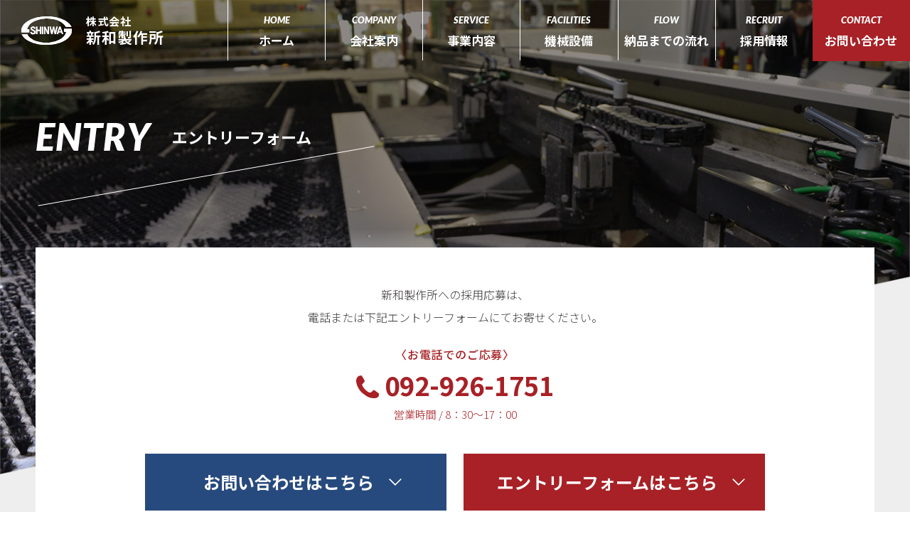

--- FILE ---
content_type: text/html; charset=UTF-8
request_url: https://shinwa-s.co.jp/entry/
body_size: 5326
content:
<!doctype html>
<html lang="ja">
<head prefix="og: http://ogp.me/ns# fb: http://ogp.me/ns/fb# website: http://ogp.me/ns/website#">
<meta charset="UTF-8">

<script type="text/javascript">
if ((navigator.userAgent.indexOf('iPhone') > 0) || navigator.userAgent.indexOf('iPod') > 0 || navigator.userAgent.indexOf('Android') > 0) {
        document.write('<meta name="viewport" content="width=device-width,initial-scale=1.0,minimum-scale=1.0">');
    } else {
        document.write('<meta name="viewport" content="width=1290">');
    }
</script>

<title>エントリーフォーム｜株式会社新和製作所</title>
<meta name="description" content=""/>
<meta name="keywords" content="株式会社新和製作所,スチールドア,アルミサッシ,サッシ,ドア,フルオーダー,オーダーメイド,福岡県,筑紫野市,スチール,アルミ"/>
<link href="/favicon.ico" type="image/x-icon" rel="icon"/><link href="/favicon.ico" type="image/x-icon" rel="shortcut icon"/>
<link rel="apple-touch-icon-precomposed" href="https://shinwa-s.co.jp/apple-touch-icon-precomposed.png" />
<meta property="og:type" content="website">
<meta property="og:title" content="エントリーフォーム｜株式会社新和製作所">
<meta property="og:site_name" content="SHINWA">
<meta property="og:description" content="">
<meta property="og:url" content="https://shinwa-s.co.jp/entry/">
<meta property="og:image" content="https://shinwa-s.co.jp/img/ogp.png">
<meta name="twitter:card" content="summary_large_image">
<meta name="twitter:url" content="https://shinwa-s.co.jp/entry/">
<meta name="twitter:title" content="エントリーフォーム｜株式会社新和製作所">
<meta name="twitter:description" content="">
<meta name="twitter:image" content="https://shinwa-s.co.jp/img/ogp.png">

<link rel="stylesheet" href="/css/style.css?20260119-0318" type="text/css">

<script type="text/javascript" src="/js/jquery-3.5.1.min.js"></script>
<script type="text/javascript" src="/theme/admin-third/js/admin/functions.js"></script>
<script src="//cdnjs.cloudflare.com/ajax/libs/jquery-easing/1.4.1/jquery.easing.min.js"></script>
<script type="text/javascript" src="//ajax.googleapis.com/ajax/libs/jqueryui/1.8.18/jquery-ui.min.js"></script>

<script src="//cdnjs.cloudflare.com/ajax/libs/gsap/latest/TweenMax.min.js"></script>
<script src="//cdnjs.cloudflare.com/ajax/libs/ScrollMagic/2.0.5/ScrollMagic.min.js"></script>
<script src="//cdnjs.cloudflare.com/ajax/libs/ScrollMagic/2.0.5/plugins/debug.addIndicators.min.js"></script>
<script src="//cdnjs.cloudflare.com/ajax/libs/ScrollMagic/2.0.5/plugins/animation.gsap.min.js"></script>
<script type="text/javascript" src="/js/script-anime.js"></script>
<script type="text/javascript" src="/js/script.js?20260119-0318"></script>


<meta name="generator" content="basercms"/><link href="https://shinwa-s.co.jp/entry/" rel="canonical"/><script type="text/javascript" src="/theme/admin-third/js/admin/vendors/jquery-ui-1.11.4.min.js"></script><script type="text/javascript" src="/theme/admin-third/js/admin/vendors/i18n/ui.datepicker-ja.js"></script><!-- Google Tag Manager -->
<script>(function(w,d,s,l,i){w[l]=w[l]||[];w[l].push({'gtm.start':
new Date().getTime(),event:'gtm.js'});var f=d.getElementsByTagName(s)[0],
j=d.createElement(s),dl=l!='dataLayer'?'&l='+l:'';j.async=true;j.src=
'https://www.googletagmanager.com/gtm.js?id='+i+dl;f.parentNode.insertBefore(j,f);
})(window,document,'script','dataLayer','GTM-NTWPPJH');</script>
<!-- End Google Tag Manager -->


<script async
src="https://www.googletagmanager.com/gtag/js?id=UA-247637410-1"></script>
<script>
window.dataLayer = window.dataLayer || [];

function gtag() {
dataLayer.push(arguments);
}

gtag('js', new Date());
gtag('config', 'UA-247637410-1');
</script>

</head>
<body>
<!-- Google Tag Manager (noscript) -->
<noscript><iframe src="https://www.googletagmanager.com/ns.html?id=GTM-NTWPPJH"
height="0" width="0" style="display:none;visibility:hidden"></iframe></noscript>
<!-- End Google Tag Manager (noscript) -->
<div id="pagetop" class="wrapper wrapper-default entry">
  <!-- [ header ] -->
<header class="header"><div class="header_inner">
  <div class="header_logo"><a href="/">
    <div class="header_logo_image">
      <picture>
        <source media="(max-width: 1200px)" srcset="/img/common/logo_wh.svg">
        <img src="/img/common/logo_wh.svg" alt="SHINWA">
      </picture>
    </div>
    <div class="header_logo_text"><span class="header_logo_text_title">株式会社</span><span class="header_logo_text_name">新和製作所</span></div>
  </a></div>

  <div class="gnav_wrap">
    <nav class="gnav">
      <ul class="gnav_list">
        <li class="gnav_list_item"><a href="/"><span class="en">HOME</span><span class="ja">ホーム</span></a></li>
        <li class="gnav_list_item"><a href="/company"><span class="en">COMPANY</span><span class="ja">会社案内</span></a></li>
        <li class="gnav_list_item"><a href="/service"><span class="en">SERVICE</span><span class="ja">事業内容</span></a></li>
        <li class="gnav_list_item"><a href="/facilities"><span class="en">FACILITIES</span><span class="ja">機械設備</span></a></li>
        <li class="gnav_list_item"><a href="/flow"><span class="en">FLOW</span><span class="ja">納品までの流れ</span></a></li>
        <li class="gnav_list_item"><a href="/recruit"><span class="en">RECRUIT</span><span class="ja">採用情報</span></a></li>
        <li class="gnav_list_item gnav_list_item-c"><a href="/contact/"><span class="en">CONTACT</span><span class="ja">お問い合わせ</span></a></li>
      </ul>
    </nav>
    <!-- //.gnav -->
  </div>

  <div class="spnav_wrap">
    <nav class="spnav">
      <ul class="spnav_list">
        <li class="spnav_list_item"><a href="/"><span class="ja">ホーム</span><span class="en">HOME</span></a></li>
        <li class="spnav_list_item"><a href="/company"><span class="ja">会社案内</span><span class="en">COMPANY</span></a>
          <ul class="spnav_sublist">
            <li class="spnav_sublist_item"><a href="/company#company-greeting">代表者挨拶</a></li>
            <li class="spnav_sublist_item"><a href="/company#company-about">会社概要</a></li>
            <li class="spnav_sublist_item"><a href="/company#company-history">会社沿革</a></li>
            <li class="spnav_sublist_item"><a href="/company#company-sale">主要な販売先</a></li>
            <li class="spnav_sublist_item"><a href="/company#company-supplier">主要な仕入先</a></li>
            <li class="spnav_sublist_item"><a href="/company#company-access">アクセス</a></li>
          </ul>
        </li>
        <li class="spnav_list_item"><a href="/service"><span class="ja">事業内容</span><span class="en">SERVICE</span></a></li>
        <li class="spnav_list_item"><a href="/facilities"><span class="ja">機械設備</span><span class="en">FACILITIES</span></a></li>
        <li class="spnav_list_item"><a href="/flow"><span class="ja">納品までの流れ</span><span class="en">FLOW</span></a></li>
        <li class="spnav_list_item"><a href="/recruit"><span class="ja">採用情報</span><span class="en">RECRUIT</span></a>
          <ul class="spnav_sublist">
            <li class="spnav_sublist_item"><a href="/recruit#recruit-wanted">求める人物像</a></li>
            <li class="spnav_sublist_item"><a href="/recruit#recruit-manager">工場長メッセージ</a></li>
            <li class="spnav_sublist_item"><a href="/recruit#recruit-senior">先輩メッセージ</a></li>
            <li class="spnav_sublist_item"><a href="/recruit#recruit-requirement">募集要項</a></li>
            <li class="spnav_sublist_item"><a href="/recruit#recruit-after">採用後について</a></li>
          </ul>
        </li>
        <li class="spnav_list_item spnav_list_item-c"><a href="/contact/"><span class="ja">お問い合わせ</span><span class="en">CONTACT</span></a></li>
      </ul>
    </nav>
  </div>

  <div class="header_contact">
    <a href="/contact/"><img src="/img/common/icn_mail_nv.svg" alt="お問い合わせ"></a>
  </div>

  <div class="navi-btn">
    <a href="javascript:void(0)" onclick="return false;" id="panel-btn-sp" class="panel-btn"><span id="panel-btn-icon-sp" class="panel-btn-icon"></span></a>
  </div>
  <div class="overlay"></div>
</div></header>
<!-- //.header -->
  <div class="page-title">
      <h1 class="page-title_text"><span class="en">ENTRY</span><span class="ja">エントリーフォーム</span></h1>
    </div>

  <div class="main_wrap">
  <!-- [ main ] -->
    <main class="main">

      <link rel="stylesheet" type="text/css" href="/theme/admin-third/css/admin/jquery-ui/jquery-ui.min.css"/>

<div class="entry-form">
<p class="entry-form_message">新和製作所への採用応募は、<br>電話または下記エントリーフォームにて<br class="sp">お寄せください。</p>

<div class="entry-form_tel">
<p class="entry-form_tel_title">〈お電話でのご応募〉</p>
<p class="entry-form_tel_number"><span>092-926-1751</span></p>
<p class="entry-form_tel_time">営業時間 / 8：30〜17：00</p>
</div>

<nav class="entry-form_nav">
<ul>
<li class="entry-form_nav_c"><a href="/contact/"><span>お問い合わせはこちら</span></a></li>
<li class="entry-form_nav_e"><a href="#entry-body"><span>エントリーフォームはこちら</span></a></li>
</ul>
</nav>

<div class="entry-form_description">
</div>

  <h2 id="entry-body" class="title-02">エントリーフォームはこちら</h2>

<div class="entry-form_list">
<script type="text/javascript" src="/mail/js/mail_token.js" defer="defer"></script><script>
var getTokenUrl = '/bc_form/ajax_get_token?requestview=false';
</script>
<script type="text/javascript" src="/js/form-submit.js" defer="defer"></script>
<form action="/entry/confirm" novalidate="novalidate" id="MailMessageIndexForm" enctype="multipart/form-data" method="post" accept-charset="utf-8"><div style="display:none;"><input type="hidden" name="_method" value="POST"/><input type="hidden" name="data[_Token][key]" value="1155c9e29cd686f5e73f0388354e025f7fd1e849a9eeb757c2782583da306bf9424dbd931b256c678f7e9b962df1faefc86b0c326273261c06bf846db18ca8e5" id="Token995772275" autocomplete="off"/></div>
<input type="hidden" name="data[MailMessage][mode]" id="MailMessageMode"/>
<table class="table-03">
    <tr id="RowMessageName">
        <th><label for="MailMessageName">お名前</label><span class="required">必須</span></th>
        <td><span id="FieldMessageName"><span class="mail-before-attachment"></span><input name="data[MailMessage][name]" maxlength="255" class="form_m" placeholder="山田 太郎" type="text" id="MailMessageName"/><span class="mail-after-attachment"></span><span class="mail-attention"></span></span></td>
    </tr>
    <tr id="RowMessageKana">
        <th><label for="MailMessageKana">フリガナ</label><span class="required">必須</span></th>
        <td><span id="FieldMessageKana"><span class="mail-before-attachment"></span><input name="data[MailMessage][kana]" maxlength="255" class="form_m" placeholder="ヤマダ タロウ" type="text" id="MailMessageKana"/><span class="mail-after-attachment"></span><span class="mail-attention"></span></span></td>
    </tr>
    <tr id="RowMessageTel">
        <th><label for="MailMessageTel">電話番号</label><span class="required">必須</span></th>
        <td><span id="FieldMessageTel"><span class="mail-before-attachment"></span><input name="data[MailMessage][tel]" maxlength="11" class="form_l" placeholder="0900000000 ※ハイフンなしで入力してください" type="text" id="MailMessageTel"/><span class="mail-after-attachment"></span><span class="mail-attention"></span></span></td>
    </tr>
    <tr id="RowMessageEmail">
        <th><label for="MailMessageEmail">メールアドレス</label><span class="required">必須</span></th>
        <td><span id="FieldMessageEmail"><span class="mail-before-attachment"></span><input name="data[MailMessage][email]" maxlength="50" class="form_m" placeholder="info@example.co.jp" type="email" id="MailMessageEmail"/><span class="mail-after-attachment"></span><span class="mail-attention"></span></span></td>
    </tr>
    <tr id="RowMessageSex">
        <th><label for="MailMessageSex">性別</label></th>
        <td><span id="FieldMessageSex"><span class="mail-before-attachment"></span><input type="hidden" name="data[MailMessage][sex]" value="" id="MailMessageSex"/><input type="radio" name="data[MailMessage][sex]" id="MailMessageSex男性" value="男性" class="form-radio" /><label for="MailMessageSex男性">男性</label>&nbsp;&nbsp;<input type="radio" name="data[MailMessage][sex]" id="MailMessageSex女性" value="女性" class="form-radio" /><label for="MailMessageSex女性">女性</label>&nbsp;&nbsp;<input type="radio" name="data[MailMessage][sex]" id="MailMessageSex選択しない" value="選択しない" class="form-radio" /><label for="MailMessageSex選択しない">選択しない</label><span class="mail-after-attachment"></span><span class="mail-attention"></span></span></td>
    </tr>
    <tr id="RowMessageWork">
        <th><label for="MailMessageWork">希望職種</label></th>
        <td><span id="FieldMessageWork"><span class="mail-before-attachment"></span><input type="hidden" name="data[MailMessage][work]" value="" id="MailMessageWork"/>

<div class="form-checkbox"><input type="checkbox" name="data[MailMessage][work][]" value="技術職" id="MailMessageWork技術職" class="form-checkbox" />&nbsp;<label for="MailMessageWork技術職">技術職</label></div>
<div class="form-checkbox"><input type="checkbox" name="data[MailMessage][work][]" value="事務職" id="MailMessageWork事務職" class="form-checkbox" />&nbsp;<label for="MailMessageWork事務職">事務職</label></div>
<span class="mail-after-attachment"></span><span class="mail-attention"></span></span></td>
    </tr>
    <tr id="RowMessageZip">
        <th><label for="MailMessageZip">住所</label></th>
        <td><span id="FieldMessageZip"><span class="mail-before-attachment"></span><script type="text/javascript" src="/theme/admin-third/js/admin/vendors/ajaxzip3.js"></script><input name="data[MailMessage][zip]" maxlength="8" class="" placeholder="〒 郵便番号 ※ハイフンなしで入力してください" onKeyUp="AjaxZip3.zip2addr(this,&#039;&#039;,&#039;data[MailMessage][address_1]&#039;,&#039;data[MailMessage][address_2]&#039;)" type="text" id="MailMessageZip"/><span class="mail-after-attachment"></span><span class="mail-attention"></span></span><span id="FieldMessageAddress1"><span class="mail-before-attachment"></span><select name="data[MailMessage][address_1]" class="form-select" id="MailMessageAddress1">
<option value="">都道府県</option>
<option value="北海道">北海道</option>
<option value="青森県">青森県</option>
<option value="岩手県">岩手県</option>
<option value="宮城県">宮城県</option>
<option value="秋田県">秋田県</option>
<option value="山形県">山形県</option>
<option value="福島県">福島県</option>
<option value="茨城県">茨城県</option>
<option value="栃木県">栃木県</option>
<option value="群馬県">群馬県</option>
<option value="埼玉県">埼玉県</option>
<option value="千葉県">千葉県</option>
<option value="東京都">東京都</option>
<option value="神奈川県">神奈川県</option>
<option value="新潟県">新潟県</option>
<option value="富山県">富山県</option>
<option value="石川県">石川県</option>
<option value="福井県">福井県</option>
<option value="山梨県">山梨県</option>
<option value="長野県">長野県</option>
<option value="岐阜県">岐阜県</option>
<option value="静岡県">静岡県</option>
<option value="愛知県">愛知県</option>
<option value="三重県">三重県</option>
<option value="滋賀県">滋賀県</option>
<option value="京都府">京都府</option>
<option value="大阪府">大阪府</option>
<option value="兵庫県">兵庫県</option>
<option value="奈良県">奈良県</option>
<option value="和歌山県">和歌山県</option>
<option value="鳥取県">鳥取県</option>
<option value="島根県">島根県</option>
<option value="岡山県">岡山県</option>
<option value="広島県">広島県</option>
<option value="山口県">山口県</option>
<option value="徳島県">徳島県</option>
<option value="香川県">香川県</option>
<option value="愛媛県">愛媛県</option>
<option value="高知県">高知県</option>
<option value="福岡県">福岡県</option>
<option value="佐賀県">佐賀県</option>
<option value="長崎県">長崎県</option>
<option value="熊本県">熊本県</option>
<option value="大分県">大分県</option>
<option value="宮崎県">宮崎県</option>
<option value="鹿児島県">鹿児島県</option>
<option value="沖縄県">沖縄県</option>
</select><span class="mail-after-attachment"></span><span class="mail-attention"></span></span><span id="FieldMessageAddress2"><span class="mail-before-attachment"></span><input name="data[MailMessage][address_2]" maxlength="200" class="" placeholder="市区町村・番地" type="text" id="MailMessageAddress2"/><span class="mail-after-attachment"></span><span class="mail-attention"></span></span><span id="FieldMessageAddress3"><span class="mail-before-attachment"></span><input name="data[MailMessage][address_3]" maxlength="200" class="" placeholder="建物名" type="text" id="MailMessageAddress3"/><span class="mail-after-attachment"></span><span class="mail-attention"></span></span></td>
    </tr>
    <tr id="RowMessageMessage">
        <th><label for="MailMessageMessage">メッセージ</label><span class="required">必須</span></th>
        <td><span id="FieldMessageMessage"><span class="mail-before-attachment"></span><textarea name="data[MailMessage][message]" rows="12" class="" cols="48" id="MailMessageMessage"></textarea><span class="mail-after-attachment"></span><span class="mail-attention"></span></span></td>
    </tr>
</table>


<div class="submit">
<input class="form-submit" id="BtnMessageConfirm" type="submit" value="　確認画面へ　"/>	</div>

<div style="display:none;"><input type="hidden" name="data[_Token][fields]" value="41b6884167e55b3146bf600bbd8dd4e9cbcdef6c%3A" id="TokenFields1709979012" autocomplete="off"/><input type="hidden" name="data[_Token][unlocked]" value="MAX_FILE_SIZE%7CMailMessage.mode%7Cx%7Cy" id="TokenUnlocked523471597" autocomplete="off"/></div></form>	</div>

</div>
    </main>
    <!-- //.main -->
  </div>
  <!-- //.main_wrap -->

  <!-- [ recruit ] -->
<section id="f-recruit">
  <div class="f-recruit">
    <h2 class="f-recruit_title anime scroll-fadeIn"><span class="en">RECRUT</span><span class="ja">採用情報</span></h2>
    <p class="f-recruit_text01 anime scroll-fadeIn">今、私たちが求めている人材は</p>
    <p class="f-recruit_text02 anime scroll-fadeIn">「ものづくりに情熱を持った人」</p>
    <p class="f-recruit_text03 anime scroll-fadeIn">熱い想いのある方のご応募を<br class="sp">心よりお待ちしております。</p>
    <div class="button-05 anime scroll-fadeIn"><a href="/recruit">view more</a></div>
  </div>
</section>
<!-- //.recruit -->  <!-- [ contact ] -->
<section id="f-contact">
  <div class="f-contact">
    <h2 class="f-contact_title anime scroll-fadeIn"><span class="en">CONTACT</span><span class="ja">お問い合わせ</span></h2>
    <p class="f-contact_text anime scroll-fadeIn">ご質問やご相談など、お気軽にお問い合わせください。</p>
    <h3 class="f-contact_subtitle anime scroll-fadeIn">お電話でのお問い合わせ</h3>
    <p class="f-contact_tel anime scroll-fadeIn"><span>092-926-1751</span></p>
    <p class="f-contact_time anime scroll-fadeIn">〈営業時間〉 8：30〜17：00</p>
    <div class="button-01 anime scroll-fadeIn"><a href="/contact/">ウェブからのお問い合わせ</a></div>
  </div>
</section>
<!-- //.contact -->  <!-- [ footer ] -->
<footer class="footer anime scroll-fadeIn" role="contentinfo">
  <div class="footer_inner">
    <div class="footer_info">
      <div class="footer_info_image"><img src="/img/common/logo_nv.svg" alt="SHINWA"></div>
      <p class="footer_info_name">株式会社  新和製作所</p>
      <p class="footer_info_address">福岡県筑紫野市大字山家2862</p>
      <p class="footer_info_tel">TEL : 092-926-1751／FAX : 092-926-1753</p>
      <p class="footer_info_copyright">Copyright &copy; 2022 SHINWA SEISAKUSHO Co. <br class="sp">All Rights Reserved.</p>
    </div>
    <nav class="fnav">
      <ul class="fnav_list">
        <li class="fnav_list_item"><a href="/">ホーム</a></li>
        <li class="fnav_list_item"><a href="/company">会社案内</a></li>
        <li class="fnav_list_item"><a href="/service">事業内容</a></li>
        <li class="fnav_list_item"><a href="/facilities">機械設備</a></li>
      </ul>
      <ul class="fnav_list">
        <li class="fnav_list_item"><a href="/flow">納品までの流れ</a></li>
        <li class="fnav_list_item"><a href="/recruit">採用情報</a></li>
        <li class="fnav_list_item"><a href="/privacy">プライバシーポリシー</a></li>
        <li class="fnav_list_item"><a href="/contact/">お問い合わせ</a></li>
      </ul>
    </nav>
  </div>
</footer>
<!-- //.footer -->

<div class="pagetop">
  <a href=""><img src="/img/common/icn_pagetop.svg" alt="ページトップへ戻る"></a>
</div></div>
<!-- //.wrapper -->

</body>
</html>

--- FILE ---
content_type: text/html; charset=UTF-8
request_url: https://shinwa-s.co.jp/bc_form/ajax_get_token?requestview=false&_=1768760322133
body_size: 36
content:
89a38d6a158cc5ffdd9fb8bdf6cf6cca8d1d1b923375624625808bd5ecabb98b3111c1dd7461528f3fac305049016f49c4eec1c3a7ab0d9d8de44c82e92670f1

--- FILE ---
content_type: text/css
request_url: https://shinwa-s.co.jp/css/style.css?20260119-0318
body_size: 77820
content:

@import url("//fonts.googleapis.com/css2?family=Noto+Sans+JP:wght@300;400;500;700;900&display=swap");
@import url("//fonts.googleapis.com/css2?family=Lato:ital,wght@1,900&display=swap");

@charset "UTF-8";
/* グレー */
/* フッターグレー */
/* 下層背景 */
/* 薄いグレー */
/* tableボーダー */
/* ネイビー */
/* ロールオーバー時背景 */
/* ボックス背景 */
/* ボックス背景 */
/* エンジレッド */
/* ゴールド */
/* notice */
/* 薄ピンク */
/* smartphone font-size */
/*
html5doctor.com Reset Stylesheet
v1.6.1
Last Updated: 2010-09-17
Author: Richard Clark - http://richclarkdesign.com
Twitter: @rich_clark
*/
html, body, div, span, object, iframe,
h1, h2, h3, h4, h5, h6, p, blockquote, pre,
abbr, address, cite, code,
del, dfn, em, img, ins, kbd, q, samp,
small, strong, sub, sup, var,
b, i,
dl, dt, dd, ol, ul, li,
fieldset, form, label, legend,
table, caption, tbody, tfoot, thead, tr, th, td,
article, aside, canvas, details, figcaption, figure,
footer, header, hgroup, menu, nav, section, summary,
time, mark, audio, video {
  margin: 0;
  padding: 0;
  border: 0;
  outline: 0;
  background: transparent;
  box-sizing: border-box;
}

body {
  line-height: 1;
}

main, article, aside, details, figcaption, figure,
footer, header, hgroup, menu, nav, section {
  display: block;
}

h1, h2, h3, h4, h5, h6 {
  font-size: 100%;
}

ul {
  list-style: none;
}

blockquote, q {
  quotes: none;
}

blockquote:before, blockquote:after,
q:before, q:after {
  content: '';
  content: none;
}

a {
  box-sizing: border-box;
  margin: 0;
  padding: 0;
  background: transparent;
}

/* change colours to suit your needs */
ins {
  background-color: #ff9;
  color: #000;
  text-decoration: none;
}

/* change colours to suit your needs */
mark {
  background-color: #ff9;
  color: #000;
  font-style: italic;
  font-weight: bold;
}

del {
  text-decoration: line-through;
}

abbr[title], dfn[title] {
  border-bottom: 1px dotted;
  cursor: help;
}

table {
  min-width: 100%;
  border-collapse: collapse;
  border-spacing: 0;
}

/* change border colour to suit your needs */
hr {
  display: block;
  height: 1px;
  border: 0;
  border-top: 1px solid #cccccc;
  margin: 1em 0;
  padding: 0;
}

input, select {
  vertical-align: middle;
}

html {
  width: 100%;
  height: 100%;
  font-size: 100%;
}

body {
  width: 100%;
  height: 100%;
  margin: 0;
  padding: 0;
  background: #fff;
  font-family: "Noto Sans JP", sans-serif;
  font-style: normal;
  font-weight: 400;
  color: #403D3C;
  -webkit-text-size-adjust: none;
  /* -webkit-font-smoothing: antialiased; */
  font-size: 16px;
  font-weight: 300;
  line-height: 2;
  word-break: normal;
  line-break: strict;
  overflow-x: hidden;
}

a {
  color: #000;
  text-decoration: none;
  -webkit-transition: .5s;
  transition: .5s;
  -webkit-font-smoothing: antialiased;
}

img {
  max-width: 100%;
  height: auto;
  vertical-align: middle;
}

.main img {
  -webkit-transition: .5s;
  transition: .5s;
}

.main a {
  color: #000;
}

.main a:before, .main a:after {
  -webkit-transition: .5s;
  transition: .5s;
}

＠media print body {
  width: 1200px;
  -webkit-transform: scale(0.5);
          transform: scale(0.5);
  -webkit-transform-origin: 0 0;
          transform-origin: 0 0;
}

＠media print .header {
  position: absolute;
}

/* @media class
-------------------------------- */
.tiny {
  display: none;
}

.sp {
  display: none;
}

.mid {
  display: none;
}

.tab {
  display: none;
}

.pc {
  display: none;
}

.spi {
  display: none;
}

.tabi {
  display: none;
}

.pci {
  display: none;
}

/* @group float
-------------------------------- */
.right {
  float: right;
}

.left {
  float: left;
}

.img-left {
  float: left;
  margin: 0 20px 10px 0;
}

.img-right {
  float: right;
  margin: 0 0 10px 20px;
}

/* @status font color
-------------------------------- */
.error-message {
  color: #f40000;
}

.loaded .wrapper {
  opacity: 1;
  -ms-filter: "progid:DXImageTransform.Microsoft.Alpha(Opacity=100)";
}

.wrapper {
  position: relative;
  overflow: hidden;
  padding-top: 86px;
  opacity: 0;
  -ms-filter: "progid:DXImageTransform.Microsoft.Alpha(Opacity=0)";
  -webkit-transition: 1s;
  transition: 1s;
}

.wrapper-default {
  background: #eee url(/img/common/bg_main_page.jpg) center top no-repeat;
  background-size: 100% auto;
}

.wrapper-default .main {
  max-width: 1000px;
  margin-left: auto;
  margin-right: auto;
  padding-left: 90px;
  padding-right: 90px;
  padding-top: 50px;
  padding-bottom: 120px;
  background: white;
}

.wrapper-default .main_wrap {
  padding-bottom: 120px;
  background: url(/img/common/bg_page.jpg) center 2790px no-repeat;
  background-size: 100% auto;
}

.screen-reader-text {
  display: none;
}

/*--------------------------------------------------------
  ヘッダー
----------------------------------------------------------*/
/* ヘッダー */
.header {
  position: fixed;
  top: 0;
  left: 0;
  width: 100%;
  z-index: 10;
  /* ヘッダー（スクロール時） */
}

.header_inner {
  display: -webkit-box;
  display: -ms-flexbox;
  display: flex;
  -webkit-box-pack: justify;
      -ms-flex-pack: justify;
          justify-content: space-between;
  max-width: 1420px;
  height: 86px;
  margin: 0 auto;
}

.header_logo {
  font-weight: 700;
}

.header_logo a {
  display: -webkit-box;
  display: -ms-flexbox;
  display: flex;
  -webkit-box-align: center;
      -ms-flex-align: center;
          align-items: center;
  height: 100%;
  margin-right: 10px;
  margin-left: 30px;
}

.header_logo_image {
  margin-right: 20px;
}

.header_logo_text {
  color: #274A7E;
  line-height: 1.3;
}

.header_logo_text_title {
  display: block;
  font-size: 15px;
  letter-spacing: .08em;
  white-space: nowrap;
}

.header_logo_text_name {
  display: block;
  font-size: 21px;
  letter-spacing: .05em;
  white-space: nowrap;
}

.header_contact {
  position: absolute;
  top: 0;
  right: 60px;
  display: none;
}

.header_contact a {
  display: -webkit-box;
  display: -ms-flexbox;
  display: flex;
  -webkit-box-pack: center;
      -ms-flex-pack: center;
          justify-content: center;
  -webkit-box-align: center;
      -ms-flex-align: center;
          align-items: center;
  width: 60px;
  height: 56px;
  background: rgba(255, 255, 255, 0.7);
}

/* ヘッダー（デフォルト） */
.wrapper .header.fixed .gnav_list_item {
  height: 60px;
}

.wrapper-default .header_logo_text {
  color: white;
}

.wrapper-default .header.fixed {
  background: rgba(39, 74, 126, 0.5);
}

.wrapper-default .header.fixed .gnav.nav-company .gnav_list, .wrapper-default .header.fixed .gnav.nav-recruit .gnav_list {
  position: relative;
}

.wrapper-default .header.fixed .gnav.nav-company .gnav_list_item:not(.gnav_list_item-c) a, .wrapper-default .header.fixed .gnav.nav-recruit .gnav_list_item:not(.gnav_list_item-c) a {
  height: 30px;
  padding: 4px 5px;
}

.wrapper-default .header.fixed .gnav.nav-company .gnav_sublist, .wrapper-default .header.fixed .gnav.nav-recruit .gnav_sublist {
  position: absolute;
  top: 30px;
}

.wrapper-default .header.fixed .gnav.nav-company .gnav_sublist_item a, .wrapper-default .header.fixed .gnav.nav-recruit .gnav_sublist_item a {
  height: 30px;
  padding: 7px 0 !important;
}

.wrapper-default .gnav_list_item {
  border-color: white;
}

.wrapper-default .gnav_list_item a .en {
  color: white;
}

.wrapper-default .gnav_list_item a .ja {
  color: white;
}

/* ナビゲーション */
.gnav {
  /* ナビゲーション（company） */
}

.gnav_list {
  display: -webkit-box;
  display: -ms-flexbox;
  display: flex;
  width: 960px;
}

.gnav_list_item {
  width: 14.2857%;
  height: 85px;
  border-left: 1px solid #274A7E;
}

.gnav_list_item a {
  display: -webkit-box;
  display: -ms-flexbox;
  display: flex;
  -ms-flex-wrap: wrap;
      flex-wrap: wrap;
  -webkit-box-align: center;
      -ms-flex-align: center;
          align-items: center;
  height: 86px;
  padding: 15px 5px;
  line-height: 1;
  text-align: center;
  white-space: nowrap;
}

.gnav_list_item a .en {
  display: block;
  width: 100%;
  color: #94A5BE;
  font-family: "Lato", sans-serif;
  font-style: italic;
  font-size: 13px;
}

.gnav_list_item a .ja {
  display: block;
  width: 100%;
  color: #274A7E;
  font-weight: 700;
  font-size: 17px;
}

.gnav_list_item-c {
  border-left: 0;
}

.gnav_list_item-c a {
  background: #A72126;
}

.gnav_list_item-c a .en {
  color: white;
}

.gnav_list_item-c a .ja {
  color: white;
}

.gnav.nav-company .gnav_list, .gnav.nav-recruit .gnav_list {
  position: relative;
}

.gnav.nav-company .gnav_list_item:not(.gnav_list_item-c) a, .gnav.nav-recruit .gnav_list_item:not(.gnav_list_item-c) a {
  height: 43px;
  padding: 10px 5px;
}

.gnav.nav-company .gnav_sublist, .gnav.nav-recruit .gnav_sublist {
  position: absolute;
  top: 42px;
  left: 0;
  display: -webkit-box;
  display: -ms-flexbox;
  display: flex;
  width: 823px;
  background: white;
}

.gnav.nav-company .gnav_sublist_item, .gnav.nav-recruit .gnav_sublist_item {
  width: 16.6666%;
}

.gnav.nav-company .gnav_sublist_item a, .gnav.nav-recruit .gnav_sublist_item a {
  display: block;
  height: 43px;
  padding: 13px 0 !important;
  background: #fff;
  color: #274A7E;
  font-size: 14px;
  font-weight: 500;
}

/* スマホナビゲーション */
.spnav_wrap {
  position: absolute;
  top: 56px;
  left: 0;
  display: none;
  width: 100%;
  background: rgba(39, 74, 126, 0.9);
  z-index: 2;
}

.spnav_list_item {
  border-top: 1px solid rgba(255, 255, 255, 0.4);
}

.spnav_list_item > a {
  display: block;
  padding: 8px calc((100vw - 300px) / 2);
  color: white;
}

.spnav_list_item > a .ja {
  display: inline-block;
  width: 10em;
  font-size: 16px;
  font-weight: 700;
}

.spnav_list_item > a .en {
  display: inline-block;
  color: rgba(255, 255, 255, 0.5);
  font-family: "Lato", sans-serif;
  font-style: italic;
  font-size: 12px;
  font-weight: 900;
}

.spnav_sublist {
  display: -webkit-box;
  display: -ms-flexbox;
  display: flex;
  -ms-flex-wrap: wrap;
      flex-wrap: wrap;
  padding: 10px calc((100vw - 300px) / 2);
  background: white;
}

.spnav_sublist_item {
  width: 50%;
}

.spnav_sublist_item a {
  position: relative;
  display: block;
  padding: 5px 0 5px 15px;
  color: #274A7E;
  font-size: 15px;
  font-weight: 500;
}

.spnav_sublist_item a:before {
  position: absolute;
  left: 0;
  top: 16px;
  content: "";
  display: block;
  width: 0;
  height: 0;
  border-style: solid;
  border-width: 3.5px 0 3.5px 6px;
  border-color: transparent transparent transparent #274A7E;
}

.overlay {
  content: "";
  display: block;
  width: 0;
  height: 0;
  background-color: rgba(0, 0, 0, 0.5);
  position: fixed;
  top: 56px;
  left: 0;
  opacity: 0;
  -ms-filter: "progid:DXImageTransform.Microsoft.Alpha(Opacity=0)";
  -webkit-transition: opacity .5s;
  transition: opacity .5s;
}

.overlay.open {
  width: 100%;
  height: 100vh;
  opacity: 1;
  -ms-filter: "progid:DXImageTransform.Microsoft.Alpha(Opacity=100)";
}

.f-recruit {
  margin-bottom: 24px;
  padding: 60px 0;
  background: url(/img/common/bg_recruit.jpg) center top no-repeat;
  background-size: cover;
  color: white;
  text-align: center;
}

.f-recruit_title {
  margin-bottom: 40px;
  line-height: 1.5;
}

.f-recruit_title .en {
  display: block;
  font-family: "Lato", sans-serif;
  font-style: italic;
  font-size: 34px;
  font-weight: 900;
  letter-spacing: .05em;
}

.f-recruit_title .ja {
  display: block;
  font-size: 16px;
  font-weight: 700;
}

.f-recruit_title:after {
  position: absolute;
  bottom: -10px;
  left: 50%;
  content: "";
  display: block;
  width: 90px;
  height: 1px;
  background: white;
  -webkit-transform: rotate(-10deg) translateX(-50%);
          transform: rotate(-10deg) translateX(-50%);
}

.f-recruit_text01 {
  font-size: 20px;
  font-weight: 300;
}

.f-recruit_text02 {
  margin-bottom: 20px;
  font-size: 28px;
  font-weight: 700;
}

.f-recruit_text03 {
  margin-bottom: 20px;
  font-size: 20px;
  font-weight: 700;
}

.f-contact {
  padding: 60px 0;
  background: url(/img/common/bg_contact.jpg) center top no-repeat;
  background-size: cover;
  color: white;
  text-align: center;
}

.f-contact_title {
  margin-bottom: 20px;
  line-height: 1.5;
}

.f-contact_title .en {
  display: block;
  font-family: "Lato", sans-serif;
  font-style: italic;
  font-size: 34px;
  font-weight: 900;
  letter-spacing: .05em;
}

.f-contact_title .ja {
  display: block;
  font-size: 16px;
  font-weight: 700;
}

.f-contact_text {
  margin-bottom: 20px;
  font-size: 18px;
  font-weight: 300;
}

.f-contact_subtitle {
  font-size: 17px;
  font-weight: 400;
}

.f-contact_tel {
  font-size: 36px;
  font-weight: 700;
}

.f-contact_tel span {
  display: inline-block;
  padding-left: 40px;
  background: url(/img/common/icn_tel_wh.svg) 0 23px no-repeat;
}

.f-contact_time {
  margin-bottom: 40px;
  font-size: 15px;
}

.footer_inner {
  max-width: 1250px;
  margin-left: auto;
  margin-right: auto;
  padding-left: 0px;
  padding-right: 0px;
  display: -webkit-box;
  display: -ms-flexbox;
  display: flex;
  -webkit-box-pack: justify;
      -ms-flex-pack: justify;
          justify-content: space-between;
  padding-top: 50px;
  padding-bottom: 40px;
}

.footer_info {
  color: #606060;
  font-size: 16px;
  line-height: 1.8;
}

.footer_info_image {
  margin-bottom: 15px;
}

.footer_info_tel {
  margin-bottom: 10px;
}

.footer_info_copyright {
  color: #274A7E;
  font-size: 12px;
  line-height: 1.2;
}

.fnav {
  display: -webkit-box;
  display: -ms-flexbox;
  display: flex;
  width: 370px;
}

.fnav_list {
  width: 50%;
}

.fnav_list_item a {
  position: relative;
  padding-left: 20px;
  color: #274A7E;
  font-size: 16px;
}

.fnav_list_item a:before {
  position: absolute;
  left: 0;
  top: 8px;
  content: "";
  display: block;
  width: 8px;
  height: 8px;
  border-top: 1px solid #274A7E;
  border-right: 1px solid #274A7E;
  -webkit-transform: rotate(45deg);
          transform: rotate(45deg);
}

/* ページ上へ戻る */
.pagetop {
  position: fixed;
  bottom: 50px;
  right: 10px;
  display: none;
  z-index: 3;
}

.pagetop a img {
  width: 64px;
  height: 64px;
}

.navi-btn {
  position: absolute;
  z-index: 100;
  display: none;
}

.panel-btn {
  display: inline-block;
  position: relative;
  text-decoration: none;
  text-align: center;
  box-sizing: border-box;
}

.close .navi-txt {
  opacity: 0;
  -ms-filter: "progid:DXImageTransform.Microsoft.Alpha(Opacity=0)";
}

.close .panel-btn-icon {
  top: 11px;
  background: transparent;
}

.close .panel-btn-icon:before {
  -webkit-transform: rotate(-45deg);
  transform: rotate(-45deg);
}

.close .panel-btn-icon:after {
  -webkit-transform: rotate(45deg);
  transform: rotate(45deg);
}

.panel-btn-icon {
  display: block;
  position: absolute;
  left: 50%;
  background: white;
  text-align: center;
  -webkit-transition: .2s;
  transition: .2s;
  -webkit-transform: translateX(-50%);
          transform: translateX(-50%);
}

.panel-btn-icon:before, .panel-btn-icon:after {
  display: block;
  content: "";
  position: absolute;
  top: 50%;
  left: 0;
  background: white;
  -webkit-transition: .3s;
  transition: .3s;
}

.button-01 {
  text-align: center;
}

.button-01 a {
  width: 340px;
  display: inline-block;
  padding: 15px 0 15px 30px;
  background: #956F29 url(/img/common/icn_arrow_wh.svg) 30px center no-repeat;
  color: white;
  font-size: 18px;
  font-weight: 500;
}

.button-02 {
  text-align: center;
}

.button-02 a {
  display: -webkit-inline-box;
  display: -ms-inline-flexbox;
  display: inline-flex;
  -webkit-box-pack: center;
      -ms-flex-pack: center;
          justify-content: center;
  -webkit-box-align: center;
      -ms-flex-align: center;
          align-items: center;
  width: 200px;
  height: 54px;
  padding-left: 20px;
  border: 1px solid #274A7E;
  background: white url(/img/common/icn_arrow_nv.svg) 20px center no-repeat;
  color: #274A7E;
  font-family: "Lato", sans-serif;
  font-style: italic;
  font-size: 21px;
  font-weight: 900;
}

.button-03 {
  text-align: center;
}

.button-03 a {
  display: -webkit-inline-box;
  display: -ms-inline-flexbox;
  display: inline-flex;
  -webkit-box-pack: center;
      -ms-flex-pack: center;
          justify-content: center;
  -webkit-box-align: center;
      -ms-flex-align: center;
          align-items: center;
  width: 200px;
  height: 54px;
  padding-left: 20px;
  border: 1px solid white;
  background: url(/img/common/icn_arrow_wh.svg) 20px center no-repeat;
  background-size: 24px auto;
  color: white;
  font-family: "Lato", sans-serif;
  font-style: italic;
  font-size: 21px;
  font-weight: 900;
}

.button-04 {
  text-align: left;
}

.button-04 a {
  display: -webkit-inline-box;
  display: -ms-inline-flexbox;
  display: inline-flex;
  -webkit-box-pack: center;
      -ms-flex-pack: center;
          justify-content: center;
  -webkit-box-align: center;
      -ms-flex-align: center;
          align-items: center;
  width: 200px;
  height: 54px;
  padding-left: 20px;
  border: 1px solid white;
  background: url(/img/common/icn_arrow_wh.svg) 20px center no-repeat;
  background-size: 24px auto;
  color: white;
  font-family: "Lato", sans-serif;
  font-style: italic;
  font-size: 21px;
  font-weight: 900;
}

.button-05 {
  text-align: center;
}

.button-05 a {
  display: -webkit-inline-box;
  display: -ms-inline-flexbox;
  display: inline-flex;
  -webkit-box-pack: center;
      -ms-flex-pack: center;
          justify-content: center;
  -webkit-box-align: center;
      -ms-flex-align: center;
          align-items: center;
  width: 240px;
  height: 54px;
  padding-left: 20px;
  border: 1px solid #A72126;
  background: #A72126 url(/img/common/icn_arrow_wh.svg) 20px center no-repeat;
  background-size: 24px auto;
  color: white;
  font-family: "Lato", sans-serif;
  font-style: italic;
  font-size: 21px;
  font-weight: 900;
}

.button-06 {
  text-align: center;
}

.button-06 a {
  display: -webkit-inline-box;
  display: -ms-inline-flexbox;
  display: inline-flex;
  -webkit-box-pack: center;
      -ms-flex-pack: center;
          justify-content: center;
  -webkit-box-align: center;
      -ms-flex-align: center;
          align-items: center;
  width: 200px;
  height: 44px;
  padding-left: 30px;
  border: 1px solid #274A7E;
  background: white url(/img/common/icn_arrow_nv.svg) 15px center no-repeat;
  color: #274A7E;
  font-size: 15px;
  font-weight: 400;
}

.button-07 {
  text-align: center;
}

.button-07 a {
  width: 480px;
  display: inline-block;
  padding: 18px 0 18px 30px;
  background: #A72126 url(/img/common/icn_arrow_wh.svg) 70px center no-repeat;
  color: white;
  font-size: 24px;
  font-weight: 500;
}

.title-01 {
  position: relative;
  margin-bottom: 40px;
  color: #274A7E;
  font-size: 28px;
  font-weight: 700;
  letter-spacing: .05em;
  text-align: center;
  -webkit-transform: translateY(-10px);
          transform: translateY(-10px);
}

.title-01:after {
  position: absolute;
  bottom: 0;
  left: 50%;
  content: "";
  display: block;
  width: 110px;
  height: 2px;
  background: #274A7E;
  -webkit-transform: rotate(-10deg) translateX(-50%);
          transform: rotate(-10deg) translateX(-50%);
}

.title-02 {
  position: relative;
  margin-bottom: 40px;
  color: #A72126;
  font-size: 28px;
  font-weight: 700;
  letter-spacing: .05em;
  text-align: center;
  -webkit-transform: translateY(-10px);
          transform: translateY(-10px);
}

.title-02:after {
  position: absolute;
  bottom: 0;
  left: 50%;
  content: "";
  display: block;
  width: 110px;
  height: 2px;
  background: #A72126;
  -webkit-transform: rotate(-10deg) translateX(-50%);
          transform: rotate(-10deg) translateX(-50%);
}

.subtitle-01 {
  color: #94A5BE;
  font-family: "Lato", sans-serif;
  font-size: 50px;
  font-style: italic;
  font-weight: 900;
  letter-spacing: .02em;
  text-align: center;
}

.subtitle-02 {
  margin-top: 30px;
  color: #94A5BE;
  font-size: 20px;
  font-weight: 700;
  letter-spacing: .02em;
}

.main table {
  box-sizing: border-box;
  border-top: 1px solid #C9CACA;
}

.main table tr {
  border-bottom: 1px solid #C9CACA;
}

.main table th {
  box-sizing: border-box;
  width: 190px;
  padding: 10px 30px;
  background: #E3E7ED;
  color: #000;
  letter-spacing: .05em;
  text-align: left;
  vertical-align: top;
}

.main table td {
  box-sizing: border-box;
  padding: 10px 30px;
  line-height: 1.5;
}

.main .table-02 tr:nth-child(odd) {
  background: #E3E7EE;
}

.main .table-02 th {
  border-right: 1px solid #C9CACA;
  background: #274A7E;
  color: white;
}

.main .table-02 th:last-child {
  border-right: 0;
}

.main .table-02 td {
  border-right: 1px solid #C9CACA;
}

.main .table-02 td:last-child {
  border-right: 0;
}

.main .table-03 {
  margin-bottom: 40px;
}

.main .table-03 th {
  width: 230px;
  padding: 16px 0;
  background: initial;
  font-weight: 400;
}

.main .table-03 td {
  width: calc(100% - 230px);
  text-align: left;
}

.table-scroll {
  overflow: auto;
  white-space: nowrap;
}

.table-scroll::-webkit-scrollbar {
  height: 5px;
}

.table-scroll::-webkit-scrollbar-track {
  background: #light-main;
}

.table-scroll::-webkit-scrollbar-thumb {
  background: #main;
}

.wrapper-default .main .list-01 {
  margin: 10px 0 30px 1em;
}

.wrapper-default .main .list-01 > li {
  position: relative;
  padding: 0 0 0 20px;
  line-height: 1.8;
}

.wrapper-default .main .list-01 > li:before {
  position: absolute;
  top: 8px;
  left: 0;
  content: "";
  display: block;
  width: 15px;
  height: 15px;
  border-radius: 50%;
  background: #274A7E;
  color: #274A7E;
}

.wrapper-default .main .list-02 {
  display: -webkit-box;
  display: -ms-flexbox;
  display: flex;
  -ms-flex-wrap: wrap;
      flex-wrap: wrap;
  border-bottom: 1px solid #C9CACA;
}

.wrapper-default .main .list-02 > li {
  width: 50%;
  padding: 8px 40px;
  border-top: 1px solid #C9CACA;
}

.wrapper-default .main .list-02 > li:nth-child(4n+3), .wrapper-default .main .list-02 > li:nth-child(4n+4) {
  background: #E3E7EE;
}

.wrapper-default .main .list-02 > li:nth-child(odd) {
  border-right: 1px solid #C9CACA;
}

.wrapper-default .main ol {
  margin: 10px 0 30px 1em;
  list-style: none;
}

.wrapper-default .main ol > li {
  position: relative;
  margin-bottom: 10px;
  padding: 0 0 0 22px;
}

.wrapper-default .main ol > li:before {
  position: absolute;
  top: 0;
  left: 0;
  display: block;
  color: #956F29;
}

.wrapper-default .main ol > li:nth-child(1):before {
  content: "1. ";
}

.wrapper-default .main ol > li:nth-child(2):before {
  content: "2. ";
}

.wrapper-default .main ol > li:nth-child(3):before {
  content: "3. ";
}

.wrapper-default .main ol > li:nth-child(4):before {
  content: "4. ";
}

.wrapper-default .main ol > li:nth-child(5):before {
  content: "5. ";
}

.wrapper-default .main ol > li:nth-child(6):before {
  content: "6. ";
}

.wrapper-default .main ol > li:nth-child(7):before {
  content: "7. ";
}

.wrapper-default .main ol > li:nth-child(8):before {
  content: "8. ";
}

.wrapper-default .main ol > li:nth-child(9):before {
  content: "9. ";
}

.wrapper-default .main ol > li > ol {
  margin-left: 0;
}

.wrapper-default .main ol > li > ol > li {
  position: relative;
  margin-bottom: 10px;
  padding: 0 0 0 26px;
}

.wrapper-default .main ol > li > ol > li:before {
  position: absolute;
  top: 0;
  left: 0;
  display: block;
  color: #956F29;
}

.wrapper-default .main ol > li > ol > li:nth-child(1):before {
  content: "(1)";
}

.wrapper-default .main ol > li > ol > li:nth-child(2):before {
  content: "(2)";
}

.wrapper-default .main ol > li > ol > li:nth-child(3):before {
  content: "(3)";
}

.wrapper-default .main ol > li > ol > li:nth-child(4):before {
  content: "(4)";
}

.wrapper-default .main ol > li > ol > li:nth-child(5):before {
  content: "(5)";
}

.wrapper-default .main ol > li > ol > li:nth-child(6):before {
  content: "(6)";
}

.wrapper-default .main ol > li > ol > li:nth-child(7):before {
  content: "(7)";
}

.wrapper-default .main ol > li > ol > li:nth-child(8):before {
  content: "(8)";
}

.wrapper-default .main ol > li > ol > li:nth-child(9):before {
  content: "(9)";
}

.wrapper-default .main ol > li > ol > li > ol > li {
  position: relative;
  margin-bottom: 10px;
  padding: 0 0 0 22px;
}

.wrapper-default .main ol > li > ol > li > ol > li:before {
  position: absolute;
  top: 0;
  left: 0;
  display: block;
  color: #956F29;
}

.wrapper-default .main ol > li > ol > li > ol > li:nth-child(1):before {
  content: "①";
}

.wrapper-default .main ol > li > ol > li > ol > li:nth-child(2):before {
  content: "②";
}

.wrapper-default .main ol > li > ol > li > ol > li:nth-child(3):before {
  content: "③";
}

.wrapper-default .main ol > li > ol > li > ol > li:nth-child(4):before {
  content: "④";
}

.wrapper-default .main ol > li > ol > li > ol > li:nth-child(5):before {
  content: "⑤";
}

.wrapper-default .main ol > li > ol > li > ol > li:nth-child(6):before {
  content: "⑥";
}

.wrapper-default .main ol > li > ol > li > ol > li:nth-child(7):before {
  content: "⑦";
}

.wrapper-default .main ol > li > ol > li > ol > li:nth-child(8):before {
  content: "⑧";
}

.wrapper-default .main ol > li > ol > li > ol > li:nth-child(9):before {
  content: "⑨";
}

.required {
  float: right;
  display: inline-block;
  min-width: 48px;
  background: #956F29;
  color: #fff;
  font-size: 13px;
  text-align: center;
  -webkit-transform: translateY(4px);
          transform: translateY(4px);
  white-space: nowrap;
}

.normal {
  display: inline-block;
  min-width: 48px;
  margin-left: 10px;
  background: #403D3C;
  color: #fff;
  font-size: 14px;
  text-align: center;
  -webkit-transform: translateY(-1px);
          transform: translateY(-1px);
  white-space: nowrap;
}

.submit {
  text-align: center;
}

.submit > div {
  display: inline-block;
}

.submit button, .submit input[type="submit"], .submit input[type="reset"] {
  position: relative;
  display: inline-block;
  width: 280px;
  padding-left: 40px;
  background: black url(/img/common/icn_arrow_wh.svg) 50px center no-repeat;
  background-size: 32px 7px;
  color: #fff;
  font-family: "Noto Sans JP", sans-serif;
  font-size: 20px;
  font-weight: normal;
  line-height: 68px;
  box-sizing: border-box;
  cursor: pointer;
  -webkit-transition: .5s;
  transition: .5s;
}

.submit button:hover, .submit input[type="submit"]:hover, .submit input[type="reset"]:hover {
  opacity: 0.8;
  -ms-filter: "progid:DXImageTransform.Microsoft.Alpha(Opacity=80)";
}

#BtnMessageBack {
  margin-right: 20px;
  background: #BCBCBD url(/img/common/icn_arrow_wh.svg) 50px center no-repeat;
}

.checkbox {
  display: inline-block;
}

/* reset */
button,
option,
textarea,
input[type="button"],
input[type="submit"],
input[type="number"],
input[type="email"],
input[type="tel"],
input[type="text"],
input[type="select"],
input[type="option"],
input[type="checkbox"] {
  -webkit-appearance: none;
  -moz-appearance: none;
  -ms-appearance: none;
  appearance: none;
  border-radius: 0;
  border: none;
  outline: 0;
  margin: 0;
  background: #fff;
  box-sizing: border-box;
  font-size: 18px;
}

select,
input[type="select"] {
  border-radius: 0;
  border: 1px solid #ccc;
  outline: 0;
  margin: 5px 0;
  background: #fff;
  box-sizing: border-box;
  color: black;
  font-size: 20px;
}

/* デフォルトのradio、checkboxは非表示 */
input[type=radio],
input[type=checkbox] {
  display: none;
}

/* for firefox */
select {
  text-indent: 0.01px;
  text-overflow: '';
}

textarea,
input[type="number"],
input[type="text"],
input[type="email"] {
  width: 100%;
  padding: 10px;
  border: 0;
  background: #E3E7EE;
  margin-top: 5px;
  margin-bottom: 5px;
}

input.form_s {
  width: 10%;
}

input.form_m {
  width: 60%;
}

input.form_l {
  width: 100%;
}

textarea {
  width: 100%;
  height: 120px;
  /* お好みの高さに */
  padding: 10px 10px;
}

/* フォーカス時の色変更 */
textarea:focus,
input[type="tel"]:focus,
input[type="email"]:focus,
input[type="text"]:focus {
  border: 2px solid #274A7E;
}

/* for ie10 ie11 ie系のプルダウンの矢印を消す ie9は非対応 */
select::-ms-expand {
  display: none;
}

/* ラジオボタン */
input[type=radio].form-radio + label {
  position: relative;
  display: inline-block;
  font-size: 18px;
  cursor: pointer;
  padding: 9px 5px 8px 28px;
  margin-right: 10px;
}

input[type=radio].form-radio + label:before,
input[type=radio].form-radio + label:after {
  position: absolute;
  display: block;
  content: '';
  top: 50%;
  left: 0;
  -ms-box-sizing: border-box;
  box-sizing: border-box;
  border-radius: 50%;
}

input[type=radio].form-radio + label:before {
  width: 22px;
  height: 22px;
  margin-top: -10px;
  background: #FFF;
  border: 1px solid #ccc;
}

input[type=radio].form-radio + label:after {
  left: 6px;
  width: 10px;
  height: 10px;
  margin-top: -4px;
  background: #f4f4f4;
}

input[type=radio]:checked.form-radio + label:after {
  background: #274A7E;
}

/* チェックボックス */
.form-checkbox label {
  position: relative;
  display: inline-block;
  font-size: 18px;
  cursor: pointer;
  margin-right: 10px;
  padding: 6px 5px 8px 30px;
}

.form-checkbox label:before,
.form-checkbox label:after {
  position: absolute;
  display: block;
  content: '';
  top: 50%;
  left: 0;
  -ms-box-sizing: border-box;
  box-sizing: border-box;
}

.form-checkbox label:before {
  width: 18px;
  height: 18px;
  margin-top: -10px;
  background: #FFF;
  border: 1px solid #274A7E;
}

.form-checkbox input[type=checkbox] + label:after {
  width: 24px;
  height: 24px;
  top: 2px;
}

.form-checkbox input[type=checkbox]:checked + label:after {
  position: absolute;
  left: 2px;
  top: 6px;
  content: '';
  display: block;
  width: 20px;
  height: 14px;
  border-top: 4px solid #274A7E;
  border-right: 4px solid #274A7E;
  -webkit-transform: rotate(135deg);
          transform: rotate(135deg);
}

/* select をタグで囲める場合
.form-select {
    display: inline-block;
    position: relative;
    overflow: hidden;
    margin-top:5px;
    margin-bottom:5px;
    @include mq(sp) {
      line-height: 30px;
    }
}
.form-select:before {
    position: absolute;
    display: block;
    content: '';
    width: 16px;
    height: 16px;
    background: $main;
    top: 50%;
    right: 8px;
    margin-top: -8px;
    pointer-events: none;
    z-index: 10;
}
.form-select:after {
    position: absolute;
    display: block;
    content: '';
    width: 0;
    height: 0;
    border-top: 6px solid transparent;
    border-left: 4px solid transparent;
    border-bottom: 5px solid transparent;
    border-right: 5px solid transparent;
    border-top: 6px solid #fff;
    top: 50%;
    right: 11px;
    margin-top: -3px;
    pointer-events: none;
    z-index: 11;
}

.form-select select {
    padding: 15px 50px 15px 20px;
    border: 1px solid $black;
    position: relative;
    @include mq(sp) {
      height: auto;
      padding: 10px 50px 10px 8px;
    }
    option {
      &:first-child {
        color: $main;
      }
    }
}
*/
select.form-select {
  padding: 8px 50px 8px 10px;
  border: 0;
  background: #FAF4F4;
  font-size: 18px;
  position: relative;
  cursor: pointer;
}

/* ie9対策 */
.form-select select:not(:target) {
  width: 120% \9;
}

/* Google Chrome, Safari, Opera 15+, Android, iOS */
::-webkit-input-placeholder {
  color: #bbb;
  font-weight: 100;
}

/* Firefox 18- */
:-moz-placeholder {
  color: #bbb;
  opacity: 1;
  -ms-filter: "progid:DXImageTransform.Microsoft.Alpha(Opacity=100)";
  font-weight: 100;
}

/* Firefox 19+ */
::-moz-placeholder {
  color: #bbb;
  opacity: 1;
  -ms-filter: "progid:DXImageTransform.Microsoft.Alpha(Opacity=100)";
  font-weight: 100;
}

/* IE 10+ */
:-ms-input-placeholder {
  color: #bbb;
  font-weight: 100;
}

.error-message {
  color: #A72126;
}

.entry textarea,
.entry input[type="number"],
.entry input[type="text"],
.entry input[type="email"] {
  background: #FAF4F4;
}

.entry textarea:focus,
.entry input[type="tel"]:focus,
.entry input[type="email"]:focus,
.entry input[type="text"]:focus {
  border: 2px solid #A72126;
}

.entry .form-checkbox label:before {
  border: 1px solid #A72126;
}

.entry .form-checkbox input[type=checkbox]:checked + label:after {
  border-top: 4px solid #A72126;
  border-right: 4px solid #A72126;
}

.entry input[type=radio]:checked.form-radio + label:after {
  background: #A72126;
}

[data-bgb] > div {
  opacity: 0;
  -ms-filter: "progid:DXImageTransform.Microsoft.Alpha(Opacity=0)";
  -webkit-transform: translateY(10px);
          transform: translateY(10px);
  -webkit-transition: 2s ease;
  transition: 2s ease;
}

[data-bgb] > div.show {
  opacity: 1;
  -ms-filter: "progid:DXImageTransform.Microsoft.Alpha(Opacity=100)";
  -webkit-transform: translateY(0px);
          transform: translateY(0px);
}

.scroll-fadeIn {
  opacity: 0;
  -ms-filter: "progid:DXImageTransform.Microsoft.Alpha(Opacity=0)";
  -webkit-transform: translateY(10px);
          transform: translateY(10px);
  -webkit-transition: 2s ease;
  transition: 2s ease;
}

.scroll-fadeIn.show {
  opacity: 1;
  -ms-filter: "progid:DXImageTransform.Microsoft.Alpha(Opacity=100)";
  -webkit-transform: translateY(0px);
          transform: translateY(0px);
}

.scroll-fadeTopIn {
  opacity: 0;
  -ms-filter: "progid:DXImageTransform.Microsoft.Alpha(Opacity=0)";
  -webkit-transform: translateY(-50px);
          transform: translateY(-50px);
  -webkit-transition: 1s ease;
  transition: 1s ease;
}

.scroll-fadeTopIn.show {
  opacity: 1;
  -ms-filter: "progid:DXImageTransform.Microsoft.Alpha(Opacity=100)";
  -webkit-transform: translateY(0px);
          transform: translateY(0px);
}

.scroll-fadeLeftIn {
  opacity: 0;
  -ms-filter: "progid:DXImageTransform.Microsoft.Alpha(Opacity=0)";
  -webkit-transform: translateX(-200px);
          transform: translateX(-200px);
  -webkit-transition: .5s ease;
  transition: .5s ease;
}

.scroll-fadeLeftIn.show {
  opacity: 1;
  -ms-filter: "progid:DXImageTransform.Microsoft.Alpha(Opacity=100)";
  -webkit-transform: translateX(0px);
          transform: translateX(0px);
}

.scroll-fadeRightIn {
  opacity: 0;
  -ms-filter: "progid:DXImageTransform.Microsoft.Alpha(Opacity=0)";
  -webkit-transform: translateX(400px);
          transform: translateX(400px);
  -webkit-transition: .5s ease;
  transition: .5s ease;
}

.scroll-fadeRightIn.show {
  opacity: 1;
  -ms-filter: "progid:DXImageTransform.Microsoft.Alpha(Opacity=100)";
  -webkit-transform: translateX(0px);
          transform: translateX(0px);
}

.scroll-blur .mv_text_01 {
  filter: url('data:image/svg+xml;charset=utf-8,<svg xmlns="http://www.w3.org/2000/svg"><filter id="filter"><feGaussianBlur stdDeviation="10" /></filter></svg>#filter');
  -webkit-filter: blur(10px);
          filter: blur(10px);
  -webkit-transition: 3s ease;
  transition: 3s ease;
  -webkit-transition-delay: 1s;
          transition-delay: 1s;
}

.scroll-blur .mv_text_02 {
  opacity: 0;
  -ms-filter: "progid:DXImageTransform.Microsoft.Alpha(Opacity=0)";
  -webkit-transform: translateY(10px);
          transform: translateY(10px);
  -webkit-transition: 1s ease;
  transition: 1s ease;
  -webkit-transition-delay: 2s;
          transition-delay: 2s;
}

.scroll-blur.show .mv_text_01 {
  filter: url('data:image/svg+xml;charset=utf-8,<svg xmlns="http://www.w3.org/2000/svg"><filter id="filter"><feGaussianBlur stdDeviation="0" /></filter></svg>#filter');
  -webkit-filter: blur(0);
          filter: blur(0);
}

.scroll-blur.show .mv_text_02 {
  opacity: 1;
  -ms-filter: "progid:DXImageTransform.Microsoft.Alpha(Opacity=100)";
  -webkit-transform: translateY(0px);
          transform: translateY(0px);
}

.scroll-svg {
  opacity: 0;
  -ms-filter: "progid:DXImageTransform.Microsoft.Alpha(Opacity=0)";
}

.scroll-svg.show {
  opacity: 1;
  -ms-filter: "progid:DXImageTransform.Microsoft.Alpha(Opacity=100)";
}

.scroll-svg.show .na {
  stroke-dasharray: 2000;
  stroke-dashoffset: 0;
  stroke-width: .5;
  stroke: #274A7E !important;
  -webkit-animation: na_anime 1s ease-in 0s forwards;
          animation: na_anime 1s ease-in 0s forwards;
}

@-webkit-keyframes na_anime {
  0% {
    stroke-dashoffset: 2000;
    fill: transparent;
  }
  50% {
    fill: transparent;
  }
  100% {
    stroke-dashoffset: 0;
    stroke-width: 0;
    fill: #274A7E;
  }
}

@keyframes na_anime {
  0% {
    stroke-dashoffset: 2000;
    fill: transparent;
  }
  50% {
    fill: transparent;
  }
  100% {
    stroke-dashoffset: 0;
    stroke-width: 0;
    fill: #274A7E;
  }
}

.top-service_strong.scroll-fadeIn {
  opacity: 0;
  -ms-filter: "progid:DXImageTransform.Microsoft.Alpha(Opacity=0)";
  -webkit-transform: translate(-50px, 10px);
          transform: translate(-50px, 10px);
  -webkit-transition: 2s ease;
  transition: 2s ease;
}

.top-service_strong.scroll-fadeIn.show {
  opacity: 1;
  -ms-filter: "progid:DXImageTransform.Microsoft.Alpha(Opacity=100)";
  -webkit-transform: translate(-50px, 0px);
          transform: translate(-50px, 0px);
}

.top-service_strong-02.scroll-fadeIn {
  opacity: 0;
  -ms-filter: "progid:DXImageTransform.Microsoft.Alpha(Opacity=0)";
  -webkit-transform: translate(50px, 10px);
          transform: translate(50px, 10px);
  -webkit-transition: 2s ease;
  transition: 2s ease;
}

.top-service_strong-02.scroll-fadeIn.show {
  opacity: 1;
  -ms-filter: "progid:DXImageTransform.Microsoft.Alpha(Opacity=100)";
  -webkit-transform: translate(50px, 0px);
          transform: translate(50px, 0px);
}

/* Slider */
.slick-slider {
  position: relative;
  display: block;
  box-sizing: border-box;
  -webkit-user-select: none;
  -moz-user-select: none;
  -ms-user-select: none;
  user-select: none;
  -webkit-touch-callout: none;
  -khtml-user-select: none;
  -ms-touch-action: pan-y;
  touch-action: pan-y;
  -webkit-tap-highlight-color: transparent;
}

.slick-list {
  position: relative;
  display: block;
  overflow: hidden;
  margin: 0;
  padding: 0;
}

.slick-list:focus {
  outline: none;
}

.slick-list.dragging {
  cursor: pointer;
  cursor: hand;
}

.slick-slider .slick-track,
.slick-slider .slick-list {
  -webkit-transform: translate3d(0, 0, 0);
  transform: translate3d(0, 0, 0);
}

.slick-track {
  position: relative;
  top: 0;
  left: 0;
  display: block;
  margin-right: auto;
}

.slick-track:before,
.slick-track:after {
  display: table;
  content: '';
}

.slick-track:after {
  clear: both;
}

.slick-loading .slick-track {
  visibility: hidden;
}

.slick-slide {
  display: none;
  float: left;
  height: 100%;
  min-height: 1px;
}

[dir='rtl'] .slick-slide {
  float: right;
}

.slick-slide img {
  display: block;
}

.slick-slide.slick-loading img {
  display: none;
}

.slick-slide.dragging img {
  pointer-events: none;
}

.slick-initialized .slick-slide {
  display: block;
}

.slick-loading .slick-slide {
  visibility: hidden;
}

.slick-vertical .slick-slide {
  display: block;
  height: auto;
  border: 1px solid transparent;
}

.slick-arrow.slick-hidden {
  display: none;
}

/* Slider */
.slick-loading .slick-list {
  background: #fff url("/img/common/ajax-loader.gif") center center no-repeat;
}

/* Icons */
/* Arrows */
.slick-prev,
.slick-next {
  font-size: 0;
  line-height: 0;
  position: absolute;
  top: 50%;
  z-index: 1000;
  display: block !important;
  width: 54px;
  height: 58px;
  padding: 0;
  -webkit-transform: translate(0, -50%);
  transform: translate(0, -50%);
  cursor: pointer;
  color: transparent;
  border: none;
  outline: none;
  background: transparent;
  overflow: visible;
}

.slick-prev:hover,
.slick-prev:focus,
.slick-next:hover,
.slick-next:focus {
  color: transparent;
  outline: none;
}

.slick-prev {
  left: 9.2%;
  background: url(../img/top/slide_prev.svg) 0 0 no-repeat;
  background-size: 54px auto;
}

[dir='rtl'] .slick-prev {
  right: -25px;
  left: auto;
}

.slick-next {
  right: 9.2%;
  background: url(../img/top/slide_next.svg) 0 0 no-repeat;
  background-size: 54px auto;
}

[dir='rtl'] .slick-next {
  right: auto;
  left: -25px;
}

/* Dots */
.slick-dotted.slick-slider {
  margin-bottom: 30px;
}

.slick-dots {
  position: absolute;
  bottom: -20px;
  display: block;
  width: 100%;
  padding: 0;
  margin: 0;
  list-style: none;
  text-align: center;
}

.top-spirits .slick-dots {
  bottom: -55px;
}

.slick-dots li {
  position: relative;
  display: inline-block;
  width: 80px;
  height: 8px;
  margin: 0 5px;
  padding: 0;
  cursor: pointer;
}

.slick-dots li button {
  font-size: 0;
  line-height: 0;
  display: block;
  width: 80px;
  height: 8px;
  cursor: pointer;
  color: transparent;
  border: 0;
  outline: none;
  background: transparent;
}

.slick-dots li button:hover,
.slick-dots li button:focus {
  outline: none;
}

.slick-dots li button:hover:before,
.slick-dots li button:focus:before {
  opacity: 1;
  -ms-filter: "progid:DXImageTransform.Microsoft.Alpha(Opacity=100)";
}

.slick-dots li button:before {
  font-family: 'slick';
  font-size: 6px;
  line-height: 20px;
  position: absolute;
  top: 0;
  left: 0;
  width: 80px;
  height: 8px;
  background: #E3E7ED;
  content: '';
  text-align: center;
  color: black;
  -webkit-font-smoothing: antialiased;
  -moz-osx-font-smoothing: grayscale;
}

.slick-dots li.slick-active button:before {
  background: #403D3C;
  color: black;
}

.mv {
  position: relative;
  margin-top: 45px;
  margin-left: 60px;
  margin-right: 60px;
  height: 656px;
  overflow: hidden;
}

.mv:before {
  position: absolute;
  top: 0;
  left: 0;
  content: '';
  display: block;
  width: 0;
  height: 0;
  border-style: solid;
  border-width: 58px 76px 0 0;
  border-color: white transparent transparent transparent;
  z-index: 1;
}

.mv:after {
  position: absolute;
  bottom: 0;
  right: 0;
  content: '';
  display: block;
  width: 0;
  height: 0;
  border-style: solid;
  border-width: 0 0 58px 76px;
  border-color: transparent transparent white transparent;
  z-index: 1;
}

.mv_slide_image img {
  width: 100%;
  height: 656px;
  -o-object-fit: cover;
     object-fit: cover;
}

.mv_text {
  position: absolute;
  top: 110px;
  left: 0;
  width: 100%;
  color: white;
  text-align: center;
}

.mv_text_01 {
  display: inline-block;
  font-size: 43px;
  font-weight: 700;
  line-height: 1.5;
  text-align: left;
  -webkit-writing-mode: vertical-rl;
      -ms-writing-mode: tb-rl;
          writing-mode: vertical-rl;
}

.mv_text_02 {
  position: relative;
  font-family: "Lato", sans-serif;
  font-style: italic;
  font-size: 25px;
  font-weight: 900;
  text-align: center;
}

.mv_text_02:before {
  position: absolute;
  top: 0;
  left: 50%;
  content: '';
  display: block;
  width: 550px;
  height: 1px;
  background: white;
  -webkit-transform: translateX(-50%);
          transform: translateX(-50%);
}

.top-company {
  padding-top: 100px;
  padding-bottom: 100px;
  background: url(/img/top/bg_pattern.png) center bottom no-repeat;
}

.top-company_inner {
  position: relative;
  margin-right: calc(50% - 625px);
}

.top-company_title {
  position: absolute;
  top: 0;
  right: 0;
  color: #274A7E;
  z-index: 1;
  -webkit-writing-mode: vertical-rl;
      -ms-writing-mode: tb-rl;
          writing-mode: vertical-rl;
}

.top-company_title:after {
  position: absolute;
  bottom: 55px;
  right: -60px;
  content: "";
  display: block;
  width: 300px;
  height: 1px;
  background: #274A7E;
  -webkit-transform: rotate(70deg);
          transform: rotate(70deg);
}

.top-company_title .en {
  display: block;
  font-family: "Lato", sans-serif;
  font-style: italic;
  font-size: 58px;
  font-weight: 900;
  letter-spacing: .02em;
  line-height: .8;
}

.top-company_title .ja {
  display: block;
  font-size: 22px;
  font-weight: 700;
  line-height: 2;
  -webkit-transform: translateY(5px);
          transform: translateY(5px);
}

.top-company_title-sp {
  position: relative;
  display: none;
  color: #274A7E;
  font-size: 20px;
  font-weight: 700;
  text-align: center;
  -webkit-transform: translateY(-10px);
          transform: translateY(-10px);
}

.top-company_title-sp:after {
  position: absolute;
  bottom: 0;
  left: 50%;
  content: "";
  display: block;
  width: 75px;
  height: 1px;
  background: #274A7E;
  -webkit-transform: rotate(-10deg) translateX(-50%);
          transform: rotate(-10deg) translateX(-50%);
}

.top-company_text {
  position: absolute;
  top: 0;
  left: calc(50% - 50px);
  margin-top: -.5em;
  color: #274A7E;
  font-size: 18px;
  letter-spacing: .05em;
  line-height: 1.8;
}

.top-company_sign {
  margin-top: 10px;
}

.top-company_image01 {
  position: absolute;
  top: 0;
  left: calc(50% - 704px);
  display: block;
  width: 604px;
}

.top-company_image02 {
  position: absolute;
  top: 172px;
  left: calc(50% - 213px);
  width: 354px;
}

.top-company_image03 {
  position: absolute;
  top: 218px;
  left: calc(50% + 86px);
  width: 355px;
}

.top-company .button-02 {
  padding-top: 480px;
}

.top-service {
  padding-bottom: 70px;
  background: url(/img/top/img_service.jpg) center top no-repeat, url(/img/top/bg_pattern.png) center bottom no-repeat;
  background-size: 100% auto, auto auto;
}

.top-service_inner {
  max-width: 1250px;
  margin-left: auto;
  margin-right: auto;
  padding-left: 0px;
  padding-right: 0px;
  position: relative;
  padding-top: 140px;
  color: white;
  text-align: center;
}

.top-service_title {
  position: absolute;
  top: 60px;
  left: 0;
  text-align: left;
  z-index: 1;
  -webkit-writing-mode: vertical-rl;
      -ms-writing-mode: tb-rl;
          writing-mode: vertical-rl;
}

.top-service_title:after {
  position: absolute;
  bottom: 0;
  right: -180px;
  content: "";
  display: block;
  width: 300px;
  height: 1px;
  background: white;
  -webkit-transform: rotate(-70deg);
          transform: rotate(-70deg);
}

.top-service_title .en {
  display: block;
  font-family: "Lato", sans-serif;
  font-style: italic;
  font-size: 58px;
  font-weight: 900;
  letter-spacing: .02em;
  line-height: .8;
}

.top-service_title .ja {
  display: block;
  font-size: 22px;
  font-weight: 700;
  line-height: 2;
  -webkit-transform: translateY(5px);
          transform: translateY(5px);
}

.top-service_title-sp {
  position: relative;
  display: none;
  color: #274A7E;
  font-size: 20px;
  font-weight: 700;
  text-align: center;
  -webkit-transform: translateY(-10px);
          transform: translateY(-10px);
}

.top-service_title-sp:after {
  position: absolute;
  bottom: 0;
  left: 50%;
  content: "";
  display: block;
  width: 75px;
  height: 1px;
  background: #274A7E;
  -webkit-transform: rotate(-10deg) translateX(-50%);
          transform: rotate(-10deg) translateX(-50%);
}

.top-service_copy {
  margin-bottom: 15px;
  font-size: 38px;
  font-weight: 700;
}

.top-service_text {
  margin-bottom: 40px;
  font-size: 18px;
  line-height: 1.8;
}

.top-service_subtitle {
  margin-bottom: 30px;
  padding-bottom: 20px;
  background: url(/img/top/icn_next.svg) center bottom no-repeat;
  font-size: 34px;
  font-weight: 700;
}

.top-service_strong {
  display: -webkit-box;
  display: -ms-flexbox;
  display: flex;
  -ms-flex-wrap: nowrap;
      flex-wrap: nowrap;
  max-width: 960px;
  margin-left: auto;
  margin-right: auto;
  margin-bottom: 70px;
  color: white;
  -webkit-transform: translateX(-50px);
          transform: translateX(-50px);
}

.top-service_strong_body {
  width: 53%;
  padding-top: 50px;
  background: url(/img/top/bg_service_top.png) 0 0 no-repeat;
  background-size: cover;
}

.top-service_strong_image {
  width: 47%;
}

.top-service_strong_image img {
  -o-object-fit: cover;
     object-fit: cover;
}

.top-service_strong-02 {
  -webkit-box-orient: horizontal;
  -webkit-box-direction: reverse;
      -ms-flex-direction: row-reverse;
          flex-direction: row-reverse;
  -webkit-transform: translateX(50px);
          transform: translateX(50px);
}

.top-service_strong-02 .top-service_strong_body {
  background-image: url(/img/top/bg_service_btm.png);
}

.top-service_strong_num {
  display: inline-block;
  margin-bottom: 30px;
  padding: 0 30px 20px;
  border-bottom: 1px solid white;
  line-height: 1;
}

.top-service_strong_num .txt {
  display: inline-block;
  margin-right: 10px;
  font-size: 21px;
  font-weight: 700;
  -webkit-transform: translateY(-3px);
          transform: translateY(-3px);
}

.top-service_strong_num .num {
  display: inline-block;
  font-size: 38px;
  font-weight: 700;
}

.top-service_strong_title {
  margin-bottom: 30px;
  line-height: 1.6;
}

.top-service_strong_title .ja {
  display: block;
  font-size: 30px;
  font-weight: 900;
}

.top-service_strong_title .en {
  display: block;
  font-family: "Lato", sans-serif;
  font-style: italic;
  font-size: 18px;
  font-weight: 900;
}

.top-fa-wo {
  display: -webkit-box;
  display: -ms-flexbox;
  display: flex;
  -ms-flex-wrap: nowrap;
      flex-wrap: nowrap;
  -webkit-box-pack: justify;
      -ms-flex-pack: justify;
          justify-content: space-between;
  margin-bottom: 15px;
}

.top-fa-wo_box {
  padding: 60px 0;
  background: url(/img/top/bg_index.png) center no-repeat;
  background-size: cover;
  color: white;
  text-align: center;
}

.top-fa-wo_box_facilities {
  width: 50%;
  border-right: 4px solid white;
}

.top-fa-wo_box_works {
  width: 50%;
  border-left: 4px solid white;
}

.top-fa-wo_copy {
  position: relative;
  margin-bottom: 20px;
  padding-bottom: 6px;
  font-size: 25px;
  font-weight: 700;
}

.top-fa-wo_copy:after {
  position: absolute;
  bottom: 0;
  left: 50%;
  content: '';
  display: block;
  width: 88px;
  height: 1px;
  background: white;
  -webkit-transform: translateX(-50%);
          transform: translateX(-50%);
}

.top-fa-wo_title {
  margin-bottom: 20px;
  line-height: 1.5;
}

.top-fa-wo_title .en {
  display: block;
  font-family: "Lato", sans-serif;
  font-style: italic;
  font-size: 48px;
  font-weight: 900;
  letter-spacing: .02em;
}

.top-fa-wo_title .ja {
  display: block;
  font-size: 18px;
  font-weight: 700;
}

.top-flow {
  padding-top: 60px;
  padding-bottom: 130px;
  background: url(/img/top/img_flow.jpg) center top no-repeat;
  background-size: cover;
}

.top-flow_inner {
  max-width: 1250px;
  margin-left: auto;
  margin-right: auto;
  padding-left: 20px;
  padding-right: 20px;
  position: relative;
  color: white;
}

.top-flow_image {
  position: absolute;
  top: 0;
  left: calc(50% - 704px);
  width: 604px;
}

.top-flow_title {
  position: absolute;
  top: 0;
  right: 0;
  color: white;
  z-index: 1;
  -webkit-writing-mode: vertical-rl;
      -ms-writing-mode: tb-rl;
          writing-mode: vertical-rl;
}

.top-flow_title:after {
  position: absolute;
  bottom: -15px;
  right: -60px;
  content: "";
  display: block;
  width: 300px;
  height: 1px;
  background: white;
  -webkit-transform: rotate(70deg);
          transform: rotate(70deg);
}

.top-flow_title .en {
  display: block;
  font-family: "Lato", sans-serif;
  font-style: italic;
  font-size: 58px;
  font-weight: 900;
  letter-spacing: .02em;
  line-height: .8;
}

.top-flow_title .ja {
  display: block;
  font-size: 22px;
  font-weight: 700;
  line-height: 2;
}

.top-flow_title-sp {
  position: relative;
  display: none;
  color: #274A7E;
  font-size: 20px;
  font-weight: 700;
  text-align: center;
  -webkit-transform: translateY(-10px);
          transform: translateY(-10px);
}

.top-flow_title-sp:after {
  position: absolute;
  bottom: 0;
  left: 50%;
  content: "";
  display: block;
  width: 75px;
  height: 1px;
  background: #274A7E;
  -webkit-transform: rotate(-10deg) translateX(-50%);
          transform: rotate(-10deg) translateX(-50%);
}

.top-flow_copy {
  padding-top: 120px;
  margin-bottom: 15px;
  font-size: 32px;
  font-weight: 700;
}

.top-flow .button-04 {
  margin-bottom: 20px;
}

.top-flow_image02 img {
  width: 100%;
  -o-object-fit: cover;
     object-fit: cover;
}

.top-recruit {
  margin-bottom: 50px;
  padding-bottom: 30px;
  background: url(/img/top/img_recruit.png) center bottom no-repeat, url(/img/top/bg_pattern_right.png) center top no-repeat;
  background-size: 1420px auto, auto auto;
}

.top-recruit_inner {
  max-width: 1250px;
  margin-left: auto;
  margin-right: auto;
  padding-left: 0px;
  padding-right: 0px;
  position: relative;
  padding-top: 70px;
  color: #274A7E;
  text-align: center;
}

.top-recruit_title {
  position: absolute;
  top: 70px;
  left: 0;
  text-align: left;
  z-index: 1;
  -webkit-writing-mode: vertical-rl;
      -ms-writing-mode: tb-rl;
          writing-mode: vertical-rl;
}

.top-recruit_title:after {
  position: absolute;
  bottom: 0;
  right: -180px;
  content: "";
  display: block;
  width: 300px;
  height: 1px;
  background: #274A7E;
  -webkit-transform: rotate(-70deg);
          transform: rotate(-70deg);
}

.top-recruit_title .en {
  display: block;
  font-family: "Lato", sans-serif;
  font-style: italic;
  font-size: 58px;
  font-weight: 900;
  letter-spacing: .02em;
  line-height: .8;
}

.top-recruit_title .ja {
  display: block;
  font-size: 22px;
  font-weight: 700;
  line-height: 2;
  -webkit-transform: translateY(5px);
          transform: translateY(5px);
}

.top-recruit_title-sp {
  position: relative;
  display: none;
  color: #274A7E;
  font-size: 20px;
  font-weight: 700;
  text-align: center;
  -webkit-transform: translateY(-10px);
          transform: translateY(-10px);
}

.top-recruit_title-sp:after {
  position: absolute;
  bottom: 0;
  left: 50%;
  content: "";
  display: block;
  width: 75px;
  height: 1px;
  background: #274A7E;
  -webkit-transform: rotate(-10deg) translateX(-50%);
          transform: rotate(-10deg) translateX(-50%);
}

.top-recruit_copy01 {
  font-size: 20px;
  font-weight: 400;
}

.top-recruit_copy02 {
  font-size: 28px;
  font-weight: 700;
}

.top-recruit_subtitle {
  position: relative;
  width: 160px;
  margin: -36px auto 40px;
  padding: 6px 0 0;
  background: #274A7E;
  color: white;
  font-size: 16px;
  font-weight: 700;
  letter-spacing: .05em;
  text-align: center;
}

.top-recruit_subtitle:after {
  position: absolute;
  left: 50%;
  bottom: -20px;
  content: '';
  display: block;
  width: 0;
  height: 0;
  border-style: solid;
  border-width: 20px 80px 0 80px;
  border-color: #274A7E transparent transparent transparent;
  -webkit-transform: translateX(-50%);
          transform: translateX(-50%);
}

.top-recruit_wanted {
  display: block;
  max-width: 1010px;
  margin: 0 auto;
  padding-top: 320px;
}

.top-recruit_text {
  margin-bottom: 20px;
  color: white;
  font-size: 20px;
  font-weight: 700;
}

.loaded .page-title_text {
  opacity: 1;
  -ms-filter: "progid:DXImageTransform.Microsoft.Alpha(Opacity=100)";
  -webkit-transform: translateX(0);
          transform: translateX(0);
}

.loaded .page-title:after {
  bottom: 100px;
  width: 480px;
}

.page-title {
  max-width: 1180px;
  margin-left: auto;
  margin-right: auto;
  padding-left: 0px;
  padding-right: 0px;
  position: relative;
  padding-top: 80px;
  padding-bottom: 130px;
}

.page-title:after {
  position: absolute;
  bottom: 60px;
  left: 0;
  content: '';
  display: block;
  width: 0;
  height: 1px;
  background: white;
  -webkit-transform: rotate(-10deg);
          transform: rotate(-10deg);
  -webkit-transition: 1s;
  transition: 1s;
}

.page-title_text {
  color: white;
  line-height: 1;
  opacity: 0;
  -ms-filter: "progid:DXImageTransform.Microsoft.Alpha(Opacity=0)";
  -webkit-transition: 1s;
  transition: 1s;
  -webkit-transform: translateX(-30px);
          transform: translateX(-30px);
}

.page-title_text .en {
  margin-right: 30px;
  color: white;
  font-family: "Lato", sans-serif;
  font-style: italic;
  font-size: 52px;
  font-weight: 900;
  letter-spacing: .02em;
  vertical-align: middle;
}

.page-title_text .ja {
  color: white;
  font-size: 22px;
  font-weight: 700;
  vertical-align: middle;
}

.subnav {
  display: none;
  background: white;
}

.subnav_list {
  display: -webkit-box;
  display: -ms-flexbox;
  display: flex;
  -ms-flex-wrap: wrap;
      flex-wrap: wrap;
  background: black;
}

.subnav_list_item {
  width: 33.33333%;
  border-right: 1px solid white;
  background: black;
}

.subnav_list_item:nth-child(3n) {
  border-right: 0;
}

.subnav_list_item:nth-child(-n+3) {
  border-bottom: 1px solid white;
}

.subnav_list_item a {
  display: block;
  padding: 11px 0;
  color: white;
  font-size: 13px;
  font-weight: 500;
  text-align: center;
}

#recruit-wanted,
#recruit-requirement,
#recruit-message,
#recruit-senior,
#recruit-after,
#company-greeting,
#company-about,
#company-history,
#company-sale,
#company-supplier,
#company-access,
#contact-body,
#entry-body {
  margin-top: -60px;
  padding-top: 60px;
}

.company {
  background: #eee url(/img/company/bg_main_company.jpg) center top no-repeat;
  background-size: 100% auto;
}

.company-greeting {
  padding-bottom: 100px;
}

.company-greeting_ceo {
  position: relative;
  height: 394px;
  margin-bottom: 45px;
}

.company-greeting_ceo_info {
  position: relative;
  z-index: 1;
  padding-top: 120px;
  padding-left: 90px;
  line-height: 1.5;
}

.company-greeting_ceo_info_company {
  margin-bottom: 5px;
  font-size: 24px;
  font-weight: 700;
  letter-spacing: .05em;
}

.company-greeting_ceo_info_position {
  margin-bottom: 8px;
  font-size: 24px;
  font-weight: 700;
  letter-spacing: .05em;
}

.company-greeting_ceo_info_nameja {
  margin-bottom: 8px;
  font-size: 36px;
  font-weight: 700;
  letter-spacing: .05em;
}

.company-greeting_ceo_info_nameen {
  color: #274A7E;
  font-family: "Lato", sans-serif;
  font-size: 24px;
  font-weight: 900;
  font-style: italic;
  letter-spacing: .05em;
}

.company-greeting_ceo_image {
  position: absolute;
  top: 0;
  left: 0;
  width: 100%;
}

.company-greeting_ceo_image img {
  width: 100%;
  height: 394px;
  -o-object-fit: cover;
     object-fit: cover;
}

.company-greeting_message {
  line-height: 2.3;
}

.company-about {
  padding-bottom: 80px;
}

.company-history {
  padding-bottom: 100px;
}

.company-history_year {
  color: #274A7E;
  letter-spacing: .05em;
}

.company-history_year .year-ad {
  font-size: 26px;
  font-weight: 500;
}

.company-history_year .year-unit {
  font-size: 18px;
  font-weight: 500;
}

.company-history_year .year-jc {
  font-size: 16px;
  font-weight: 400;
}

.company-history_event {
  margin: 0 0 0 40px;
  padding: 30px 0 30px 70px;
  border-left: 1px solid #274A7E;
}

.company-history_event_item {
  position: relative;
  padding: 0 0 0 20px;
  line-height: 1.8;
}

.company-history_event_item:before {
  position: absolute;
  top: 8px;
  left: 0;
  content: "";
  display: block;
  width: 15px;
  height: 15px;
  border-radius: 50%;
  background: #274A7E;
  color: #274A7E;
}

.company-history_now {
  letter-spacing: .05em;
}

.company-sale {
  padding-bottom: 80px;
}

.company-supplier {
  padding-bottom: 80px;
}

.company-access_gmap {
  margin-bottom: 20px;
}

.company-access_address {
  margin-bottom: 30px;
  line-height: 1.5;
  text-align: center;
}

.company-access .button-06 {
  margin-bottom: 60px;
}

.company-access_image {
  max-width: 640px;
  margin: 0 auto;
}

.company-access_image a {
  position: relative;
  display: block;
}

.company-access_image a:before {
  position: absolute;
  top: 0;
  left: 0;
  content: '';
  display: block;
  width: 100%;
  height: 100%;
  border-radius: 20px;
  background: rgba(0, 0, 0, 0.5) url(/img/colorbox/icn_expansion.svg) center no-repeat;
  background-size: 20% auto;
  opacity: 0;
  -ms-filter: "progid:DXImageTransform.Microsoft.Alpha(Opacity=0)";
  -webkit-transition: .5s;
  transition: .5s;
}

.company-access_image a:hover img {
  opacity: 1 !important;
  -ms-filter: "progid:DXImageTransform.Microsoft.Alpha(Opacity=100)";
}

.service {
  background: #eee url(/img/service/bg_main_service.jpg) center top no-repeat;
  background-size: 100% auto;
}

.service-intro {
  padding-bottom: 70px;
  text-align: center;
}

.service-point {
  padding-bottom: 40px;
  text-align: center;
}

.service-point_head {
  position: relative;
  margin-bottom: 60px;
  padding: 60px 0 45px;
  background: url(/img/service/img_strength.jpg) center center no-repeat;
  background-size: cover;
  color: white;
}

.service-point_head:before {
  position: absolute;
  top: 0;
  left: 0;
  content: '';
  display: block;
  width: 0;
  height: 0;
  border-style: solid;
  border-width: 40px 40px 0 0;
  border-color: white transparent transparent transparent;
}

.service-point_head:after {
  position: absolute;
  bottom: 0;
  right: 0;
  content: '';
  display: block;
  width: 0;
  height: 0;
  border-style: solid;
  border-width: 0 0 40px 40px;
  border-color: transparent transparent white transparent;
}

.service-point_head_copy {
  margin: 0 auto;
  font-size: 34px;
  font-weight: 700;
  line-height: 1.8;
  text-align: left;
  -webkit-writing-mode: vertical-rl;
      -ms-writing-mode: tb-rl;
          writing-mode: vertical-rl;
}

.service-point_head_text {
  position: relative;
  margin-top: 40px;
  padding-top: 40px;
  font-size: 18px;
  font-weight: 700;
}

.service-point_head_text:before {
  position: absolute;
  top: 0;
  left: 50%;
  content: '';
  display: block;
  width: 480px;
  height: 1px;
  background: white;
  -webkit-transform: translateX(-50%);
          transform: translateX(-50%);
}

.service-point_title {
  color: #94A5BE;
  font-family: "Lato", sans-serif;
  font-size: 50px;
  font-style: italic;
  font-weight: 900;
  letter-spacing: .02em;
  text-align: left;
}

.service-point_strength {
  position: relative;
  margin-bottom: 120px;
}

.service-point_strength_body {
  margin-right: 12%;
  padding-right: calc((100% - 470px) * .8);
  padding-left: calc((100% - 470px) * .1);
  padding-bottom: 40px;
  background: #274A7E;
  color: white;
}

.service-point_strength_image {
  position: absolute;
  top: 50px;
  right: 0;
  width: 51%;
}

.service-point_strength_image img {
  -o-object-fit: cover;
     object-fit: cover;
}

.service-point_strength_num {
  position: relative;
  display: inline-block;
  width: 140px;
  margin-bottom: 60px;
  padding: 10px 0 0;
  background: white;
  color: #274A7E;
  line-height: 1;
}

.service-point_strength_num:after {
  position: absolute;
  left: 0;
  bottom: -30px;
  content: '';
  display: block;
  width: 0;
  height: 0;
  border-style: solid;
  border-width: 30px 70px 0 70px;
  border-color: white transparent transparent transparent;
}

.service-point_strength_num .txt {
  display: inline-block;
  margin-right: 10px;
  font-size: 20px;
  font-weight: 700;
  -webkit-transform: translateY(-3px);
          transform: translateY(-3px);
}

.service-point_strength_num .num {
  display: inline-block;
  font-size: 38px;
  font-weight: 700;
}

.service-point_strength_title {
  margin-bottom: 20px;
  line-height: 1.6;
}

.service-point_strength_title .ja {
  display: block;
  margin-bottom: 15px;
  padding-bottom: 20px;
  border-bottom: 1px solid white;
  font-size: 30px;
  font-weight: 900;
}

.service-point_strength_title .en {
  display: block;
  font-family: "Lato", sans-serif;
  font-style: italic;
  font-size: 20px;
  font-weight: 900;
}

.service-point_strength_text {
  font-size: 18px;
}

.service-point_strength-02 .service-point_strength_body {
  margin-right: 0;
  margin-left: 12%;
  padding-left: calc((100% - 470px) * .8);
  padding-right: calc((100% - 470px) * .1);
  padding-bottom: 40px;
  background: #274A7E;
  color: white;
}

.service-point_strength-02 .service-point_strength_image {
  right: auto;
  left: 0;
}

.service-works_head {
  position: relative;
  margin-bottom: 30px;
  padding: 70px 0;
  background: url(/img/service/img_works.jpg) center center no-repeat;
  background-size: cover;
  color: white;
  font-size: 27px;
  font-weight: 700;
  line-height: 1.8;
  text-align: center;
}

.service-works_head:before {
  position: absolute;
  left: 0;
  top: 0;
  content: '';
  display: block;
  width: 0;
  height: 0;
  border-style: solid;
  border-width: 240px 0 0 68px;
  border-color: transparent transparent transparent white;
}

.service-works_head:after {
  position: absolute;
  right: 0;
  top: 0;
  content: '';
  display: block;
  width: 0;
  height: 0;
  border-style: solid;
  border-width: 0 0 240px 68px;
  border-color: transparent transparent white transparent;
}

.service-works_intro {
  color: #274A7E;
  font-size: 20px;
  font-weight: 500;
  line-height: 1.8;
  text-align: center;
}

.service-works_intro p {
  margin-bottom: 30px;
}

.service-works_list {
  display: -webkit-box;
  display: -ms-flexbox;
  display: flex;
  -ms-flex-wrap: wrap;
      flex-wrap: wrap;
  margin-bottom: 50px;
}

.service-works_list_item {
  width: 31%;
  margin-right: 3.5%;
}

.service-works_list_item:nth-child(3n) {
  margin-right: 0;
}

.service-works_list_item figure figcaption {
  padding: 20px 0 40px;
  font-size: 16px;
  font-weight: 500;
  text-align: center;
}

.service-works_message {
  color: #956F29;
  font-size: 21px;
  font-weight: 700;
  line-height: 1.8;
  text-align: center;
}

.facilities {
  background: #eee url(/img/facilities/bg_main_facilities.jpg) center top no-repeat;
  background-size: 100% auto;
}

.facilities_intro {
  margin-bottom: 50px;
  line-height: 2.2;
  letter-spacing: .05em;
  text-align: center;
}

.facilities-main {
  display: -webkit-box;
  display: -ms-flexbox;
  display: flex;
  -ms-flex-wrap: wrap;
      flex-wrap: wrap;
  padding-bottom: 100px;
}

.facilities-main_item {
  width: 31%;
  margin-right: 3.5%;
  margin-bottom: 57px;
}

.facilities-main_item:nth-child(3n) {
  margin-right: 0;
}

.facilities-main_item figcaption {
  display: block;
  padding: 12px 0;
  background: #274A7E;
  color: white;
  font-weight: 500;
  line-height: 1.3;
  text-align: center;
}

.facilities-list_notice {
  margin-bottom: 20px;
  color: #E60012;
}

.flow {
  background: #eee url(/img/flow/bg_main_flow.jpg) center top no-repeat;
  background-size: 100% auto;
}

.flow-list_copy {
  margin-bottom: 60px;
  color: #956F29;
  font-size: 20px;
  font-weight: 700;
  letter-spacing: .05em;
  text-align: center;
}

.flow-list_box {
  position: relative;
  padding: 45px 60px 60px 150px;
}

.flow-list_box:nth-child(odd) {
  margin-bottom: 27px;
  background: #EDEFF3;
}

.flow-list_box:before {
  position: absolute;
  top: 0;
  left: 72px;
  content: '';
  width: 1px;
  height: 100%;
  background: #274A7E;
}

.flow-list_box:last-child:before {
  display: none;
}

.flow-list_box_wrap {
  margin-bottom: 27px;
}

.flow-list_box_icn {
  position: absolute;
  top: -27px;
  left: 27px;
  width: 92px;
  height: 106px;
  padding-top: 25px;
  background: url(/img/flow/icn_flow.png) 0 0 no-repeat;
  background-size: 92px auto;
  color: white;
  font-family: "Lato", sans-serif;
  font-style: italic;
  font-weight: 900;
  line-height: 1;
  text-align: center;
}

.flow-list_box_icn .en {
  display: block;
  margin-bottom: 4px;
  font-size: 15px;
}

.flow-list_box_icn .num {
  display: block;
  font-size: 42px;
}

.flow-list_box_title {
  margin-bottom: 8px;
  color: #274A7E;
  font-size: 28px;
  font-weight: 700;
  letter-spacing: .05em;
}

.flow-list_box_text {
  margin-bottom: 30px;
  line-height: 2.2;
}

.flow-list_box_image {
  display: -webkit-box;
  display: -ms-flexbox;
  display: flex;
  -ms-flex-wrap: nowrap;
      flex-wrap: nowrap;
}

.flow-list_box_image_item {
  width: 50%;
}

.flow-list_box_image_item:first-child {
  margin-top: 30px;
}

.recruit {
  background: #eee url(/img/recruit/bg_main_recruit.jpg) center top no-repeat;
  background-size: 100% auto;
}

.recruit-wanted {
  padding-bottom: 100px;
  text-align: center;
}

.recruit-wanted_image {
  margin-bottom: 40px;
}

.recruit-wanted_copy01 {
  margin-bottom: 10px;
  font-weight: 400;
}

.recruit-wanted_copy02 {
  margin-bottom: 10px;
  color: #A72126;
  font-size: 27px;
  font-weight: 700;
}

.recruit-wanted_text {
  margin-bottom: 70px;
  line-height: 2.2;
}

.recruit-wanted_title {
  position: relative;
  display: inline-block;
  width: 246px;
  padding-top: 20px;
  padding-bottom: 13px;
  background: #956F29;
  color: white;
  font-size: 24px;
  font-weight: 700;
  line-height: 1;
  z-index: 1;
}

.recruit-wanted_title:after {
  position: absolute;
  left: 50%;
  bottom: -30px;
  content: '';
  display: block;
  width: 0;
  height: 0;
  border-style: solid;
  border-width: 30px 123px 0 123px;
  border-color: #956F29 transparent transparent transparent;
  -webkit-transform: translateX(-50%);
          transform: translateX(-50%);
}

.recruit-requirement {
  padding-bottom: 100px;
}

.recruit-requirement_copy {
  margin-bottom: 20px;
  color: #956F29;
  font-size: 28px;
  font-weight: 700;
  text-align: center;
}

.recruit-requirement_image {
  margin-bottom: 50px;
}

.recruit-requirement_point {
  display: -webkit-box;
  display: -ms-flexbox;
  display: flex;
  -webkit-box-pack: justify;
      -ms-flex-pack: justify;
          justify-content: space-between;
}

.recruit-requirement_point_box {
  width: 31%;
  margin-right: 3.5%;
  padding: 10px 25px 30px;
  background: #F6F4F1;
  line-height: 1.3;
}

.recruit-requirement_point_box:last-child {
  margin-right: 0;
}

.recruit-requirement_point {
  margin-bottom: 70px;
}

.recruit-requirement_point_title {
  display: -webkit-box;
  display: -ms-flexbox;
  display: flex;
  -webkit-box-pack: center;
      -ms-flex-pack: center;
          justify-content: center;
  -webkit-box-align: center;
      -ms-flex-align: center;
          align-items: center;
  height: 6em;
  margin-bottom: 30px;
  border-bottom: 1px solid #274A7E;
  text-align: center;
}

.recruit-requirement_point_title span {
  color: #274A7E;
  font-size: 26px;
}

.recruit-requirement_point_text {
  line-height: 2.2;
}

.recruit-message_box {
  margin-bottom: 60px;
}

.recruit-message_title {
  margin-bottom: 24px;
  padding: 4px 0;
  background: #274A7E;
  color: white;
  font-size: 18px;
  font-weight: 400;
  letter-spacing: .05em;
  text-align: center;
}

.recruit-message_copy {
  margin-bottom: 20px;
  color: #956F29;
  font-size: 23px;
  font-weight: 700;
  letter-spacing: .05em;
}

.recruit-message_subtitle {
  position: relative;
  margin-bottom: 12px;
  padding-left: 24px;
  padding-bottom: 8px;
  border-bottom: 1px solid #274A7E;
  color: #274A7E;
  font-size: 18px;
  font-weight: 700;
  letter-spacing: .05em;
}

.recruit-message_subtitle:before {
  position: absolute;
  left: 0;
  top: 14px;
  content: '';
  display: block;
  width: 12px;
  height: 12px;
  background: #274A7E;
}

.recruit-message_text {
  margin-bottom: 40px;
}

.recruit-manager {
  padding-bottom: 60px;
}

.recruit-manager_image {
  margin-bottom: 50px;
}

.recruit-senior {
  padding-bottom: 100px;
}

.recruit-after_box {
  display: -webkit-box;
  display: -ms-flexbox;
  display: flex;
  -webkit-box-pack: justify;
      -ms-flex-pack: justify;
          justify-content: space-between;
  border-top: 1px solid #274A7E;
  padding: 30px 0;
}

.recruit-after_box:nth-child(odd) {
  -webkit-box-orient: horizontal;
  -webkit-box-direction: reverse;
      -ms-flex-direction: row-reverse;
          flex-direction: row-reverse;
}

.recruit-after_box-last {
  margin-bottom: 70px;
  border-bottom: 1px solid #274A7E;
}

.recruit-after_box_main {
  width: 48%;
}

.recruit-after_box_image {
  width: 45%;
}

.recruit-after_box_title {
  margin-bottom: 10px;
  color: #956F29;
  font-size: 28px;
  font-weight: 700;
  letter-spacing: .05em;
}

.recruit-after_box_list_item {
  position: relative;
  padding-left: 20px;
}

.recruit-after_box_list_item:before {
  position: absolute;
  top: 11px;
  left: 0;
  content: '';
  display: block;
  width: 11px;
  height: 11px;
  background: black;
  -webkit-transform: rotate(45deg);
          transform: rotate(45deg);
}

.recruit-after_message {
  margin-bottom: 70px;
  padding: 30px 50px 50px;
  background: #EDEFF3;
}

.recruit-after_message_title {
  margin-bottom: 20px;
  color: #274A7E;
  font-size: 26px;
  font-weight: 700;
  letter-spacing: .05em;
  text-align: center;
}

.recruit-after_message_text {
  letter-spacing: .05em;
}

.contact {
  background: #eee url(/img/contact/bg_main_contact.jpg) center top no-repeat;
  background-size: 100% auto;
}

.contact-form {
  text-align: center;
}

.contact-form_message {
  margin-bottom: 20px;
}

.contact-form_tel {
  margin-bottom: 40px;
}

.contact-form_tel_title {
  color: #274A7E;
  font-wize: 17px;
  font-weight: 500;
  letter-spacing: .05em;
}

.contact-form_tel_number {
  color: #274A7E;
  font-size: 36px;
  font-weight: 700;
  line-height: 1.5;
}

.contact-form_tel_number span {
  padding: 0 0 6px 40px;
  background: url(/img/common/icn_tel_nv.svg) 0 center no-repeat;
  background-size: 32px 32px;
}

.contact-form_tel_time {
  color: #274A7E;
  font-size: 15px;
}

.contact-form_nav {
  margin-bottom: 90px;
  margin-left: 5vw;
  margin-right: 5vw;
}

.contact-form_nav ul {
  display: -webkit-box;
  display: -ms-flexbox;
  display: flex;
  -webkit-box-pack: justify;
      -ms-flex-pack: justify;
          justify-content: space-between;
}

.contact-form_nav ul li {
  width: 48.6%;
}

.contact-form_nav ul li a {
  display: block;
  padding: 16px 0;
  color: white;
  font-size: 24px;
  font-weight: 700;
}

.contact-form_nav ul li a span {
  padding-right: 40px;
  padding-left: 20px;
  background: url(/img/common/icn_next_wh.svg) right center no-repeat;
  background-size: 20px 10px;
}

.contact-form_nav ul li a:hover {
  opacity: .8;
  -ms-filter: "progid:DXImageTransform.Microsoft.Alpha(Opacity=80)";
}

.contact-form_nav ul li.contact-form_nav_c a {
  background-color: #274A7E;
}

.contact-form_nav ul li.contact-form_nav_e a {
  background-color: #A72126;
}

.contact-form_description {
  text-align: center;
}

.contact-form_description a {
  color: #274A7E;
  text-decoration: underline;
}

.contact-form_error {
  margin-bottom: 30px;
  color: #A72126;
  font-size: 20px;
  font-weight: 700;
}

.contact-form_list {
  margin-left: 5vw;
  margin-right: 5vw;
}

.contact-form_thanks_text {
  margin-bottom: 50px;
}

.entry {
  background: #eee url(/img/contact/bg_main_contact.jpg) center top no-repeat;
  background-size: 100% auto;
}

.entry-form {
  text-align: center;
}

.entry-form_message {
  margin-bottom: 20px;
}

.entry-form_tel {
  margin-bottom: 40px;
}

.entry-form_tel_title {
  color: #A72126;
  font-wize: 17px;
  font-weight: 500;
  letter-spacing: .05em;
}

.entry-form_tel_number {
  color: #A72126;
  font-size: 36px;
  font-weight: 700;
  line-height: 1.5;
}

.entry-form_tel_number span {
  padding: 0 0 6px 40px;
  background: url(/img/common/icn_tel_rd.svg) 0 center no-repeat;
  background-size: 32px 32px;
}

.entry-form_tel_time {
  color: #A72126;
  font-size: 15px;
}

.entry-form_nav {
  margin-bottom: 90px;
  margin-left: 5vw;
  margin-right: 5vw;
}

.entry-form_nav ul {
  display: -webkit-box;
  display: -ms-flexbox;
  display: flex;
  -webkit-box-pack: justify;
      -ms-flex-pack: justify;
          justify-content: space-between;
}

.entry-form_nav ul li {
  width: 48.6%;
}

.entry-form_nav ul li a {
  display: block;
  padding: 16px 0;
  color: white;
  font-size: 24px;
  font-weight: 700;
}

.entry-form_nav ul li a span {
  padding-right: 40px;
  padding-left: 20px;
  background: url(/img/common/icn_next_wh.svg) right center no-repeat;
  background-size: 20px 10px;
}

.entry-form_nav ul li a:hover {
  opacity: .8;
  -ms-filter: "progid:DXImageTransform.Microsoft.Alpha(Opacity=80)";
}

.entry-form_nav ul li.entry-form_nav_c a {
  background-color: #274A7E;
}

.entry-form_nav ul li.entry-form_nav_e a {
  background-color: #A72126;
}

.entry-form_description {
  text-align: center;
}

.entry-form_description a {
  color: #274A7E;
  text-decoration: underline;
}

.entry-form_list {
  margin-left: 5vw;
  margin-right: 5vw;
}

.entry-form_thanks_text {
  margin-bottom: 50px;
}

@media screen and (max-width: 760px){
  body{
    font-size: 14px;
    line-height: 1.8;
  }
  .sp{
    display: block;
  }
  .spi{
    display: inline;
  }
  .wrapper-default{
    background-image: url(/img/common/sp/bg_main_page.jpg);
  }
  .wrapper-default .main{
    width: auto;
    margin-left: 0;
    margin-right: 0;
    padding-left: 0;
    padding-right: 0;
  }
  .wrapper-default .main{
    padding-top: 30px;
    padding-bottom: 70px;
  }
  .wrapper-default .main_wrap{
    padding-bottom: 0;
  }
  .f-recruit{
    padding: 30px 0 35px;
    background-image: url(/img/common/sp/bg_recruit.jpg);
  }
  .f-recruit_title .en{
    font-size: 25px;
  }
  .f-recruit_title .ja{
    font-size: 12px;
  }
  .f-recruit_title:after{
    width: 70px;
  }
  .f-recruit_text01{
    font-size: 14px;
  }
  .f-recruit_text02{
    font-size: 18px;
  }
  .f-recruit_text03{
    font-size: 15px;
    line-height: 1.4;
  }
  .f-contact{
    padding: 30px 0 35px;
    background-image: url(/img/common/sp/bg_contact.jpg);
  }
  .f-contact_title .en{
    font-size: 25px;
  }
  .f-contact_title .ja{
    font-size: 12px;
  }
  .f-contact_text{
    font-size: 14px;
  }
  .f-contact_subtitle{
    font-size: 13px;
  }
  .f-contact_tel{
    font-size: 30px;
  }
  .f-contact_tel span{
    padding-left: 34px;
    background-size: 27px 27px;
    background-position: 0 14px;
  }
  .f-contact_time{
    font-size: 12px;
  }
  .footer_inner{
    width: auto;
    margin-left: 0;
    margin-right: 0;
    padding-left: 0;
    padding-right: 0;
  }
  .footer_inner{
    display: block;
    padding-top: 30px;
    text-align: center;
  }
  .footer_info{
    font-size: 14px;
  }
  .fnav{
    display: none;
  }
  .pagetop{
    bottom: 90px;
  }
  .pagetop a img{
    width: 50px;
    height: 50px;
  }
  .button-01 a{
    width: 270px;
    background-size: 24px auto;
    font-size: 14px;
  }
  .button-02 a{
    width: 215px;
    height: 48px;
  }
  .button-03 a{
    width: 215px;
    height: 48px;
    font-size: 20px;
  }
  .button-05 a{
    width: 215px;
    height: 48px;
    font-size: 20px;
  }
  .button-06 a{
    width: 215px;
    height: 48px;
  }
  .button-07 a{
    width: 335px;
    background-size: 24px auto;
    background-position: 40px center;
    font-size: 18px;
  }
  .title-01{
    margin-bottom: 20px;
    font-size: 20px;
    letter-spacing: 0;
  }
  .title-01:after{
    width: 70px;
    height: 1px;
  }
  .title-02{
    margin-bottom: 20px;
    font-size: 20px;
    letter-spacing: 0;
  }
  .title-02:after{
    width: 70px;
    height: 1px;
  }
  .subtitle-01{
    font-size: 36px;
  }
  .subtitle-02{
    font-size: 16px;
  }
  .main table th{
    width: 80px;
    padding: 10px 15px;
  }
  .main table td{
    padding: 10px 15px;
  }
  .main .table-03 th{
    display: block;
    width: 100%;
    padding: 12px 0;
    border-bottom: 1px solid #C9CACA;
  }
  .main .table-03 td{
    display: block;
    width: 100%;
    padding: 12px;
  }
  .table-scroll th{
    display: table-cell !important;
    width: auto !important;
    padding: 10px !important;
    font-size: 16px !important;
  }
  .table-scroll td{
    display: table-cell !important;
    width: auto !important;
    padding: 10px !important;
    font-size: 15px !important;
  }
  .wrapper-default .main .list-02{
    display: block;
  }
  .wrapper-default .main .list-02 > li{
    width: 100%;
    padding: 8px 20px;
  }
  .wrapper-default .main .list-02 > li:nth-child(4n+3), .wrapper-default .main .list-02 > li:nth-child(4n+4){
    background: none;
  }
  .wrapper-default .main .list-02 > li:nth-child(odd){
    border-right: 0;
  }
  .wrapper-default .main .list-02 > li:nth-child(even){
    background: #E3E7EE;
  }
  .required{
    font-size: 11px;
    font-size: 2.93333vw;
    min-width: 40px;
    line-height: 1.6;
  }
  .normal{
    font-size: 11px;
    font-size: 2.93333vw;
    min-width: 40px;
    line-height: 1.6;
  }
  .submit{
    margin-left: 4%;
    margin-right: 4%;
  }
  .submit button, .submit input[type="submit"], .submit input[type="reset"]{
    font-size: 15px;
  }
  .submit button, .submit input[type="submit"], .submit input[type="reset"]{
    font-size: 17px;
    line-height: 50px;
  }
  #BtnMessageBack{
    margin-bottom: 5px;
  }
  button,
  option,
  textarea,
  input[type="button"],
  input[type="submit"],
  input[type="number"],
  input[type="email"],
  input[type="tel"],
  input[type="text"],
  input[type="select"],
  input[type="option"],
  input[type="checkbox"]{
    font-size: 16px;
  }
  select,
  input[type="select"]{
    font-size: 12px;
    font-size: 3.2vw;
  }
  textarea,
  input[type="number"],
  input[type="text"],
  input[type="email"]{
    width: 100%;
    padding: 10px 8px;
  }
  input.form_s{
    width: 20%;
  }
  input.form_m{
    width: 70%;
  }
  input.form_l{
    width: 100%;
  }
  textarea{
    width: 100%;
  }
  input[type=radio].form-radio + label{
    font-size: 16px;
  }
  .form-checkbox label{
    padding-left: 30px;
    font-size: 16px;
  }
  .form-checkbox label:before{
    width: 24px;
    height: 24px;
    margin-top: -13px;
  }
  .form-checkbox input[type=checkbox]:checked + label:after{
    width: 20px;
    height: 14px;
  }
  select.form-select{
    height: auto;
    margin-left: 0;
    font-size: 16px;
  }
  .top-service_strong.scroll-fadeIn{
    -webkit-transform: translate(0, 10px);
            transform: translate(0, 10px);
  }
  .top-service_strong.scroll-fadeIn.show{
    -webkit-transform: translate(0, 0);
            transform: translate(0, 0);
  }
  .top-service_strong-02.scroll-fadeIn{
    -webkit-transform: translate(0, 10px);
            transform: translate(0, 10px);
  }
  .top-service_strong-02.scroll-fadeIn.show{
    -webkit-transform: translate(0, 0);
            transform: translate(0, 0);
  }
  .slick-prev,
  .slick-next{
    width: 25px;
    height: 25px;
  }
  .slick-prev{
    left: 10px;
    background-size: 25px auto;
  }
  .slick-next{
    right: 10px;
    background-size: 25px auto;
  }
  .mv{
    height: 452px;
    margin-left: 0;
    margin-right: 0;
  }
  .mv_slide_image img{
    height: 452px;
  }
  .mv_text_01{
    font-size: 27px;
  }
  .mv_text_02{
    padding-top: 6px;
    font-size: 14px;
  }
  .mv_text_02:before{
    width: 310px;
  }
  .top-company{
    padding-top: 40px;
    background-image: url(/img/top/sp/bg_pattern_btm.png);
    background-repeat: repeat-x;
  }
  .top-company_title .en{
    font-size: 42px;
  }
  .top-service_inner{
    width: auto;
    margin-left: 0;
    margin-right: 0;
    padding-left: 0;
    padding-right: 0;
  }
  .top-service_title .en{
    font-size: 42px;
  }
  .top-fa-wo{
    display: block;
  }
  .top-fa-wo_box_facilities{
    width: auto;
    margin-bottom: 30px;
    border-right: 0;
  }
  .top-fa-wo_box_works{
    width: auto;
    border-left: 0;
  }
  .top-fa-wo_copy{
    font-size: 14px;
  }
  .top-fa-wo_copy:after{
    width: 46px;
  }
  .top-fa-wo_title .en{
    font-size: 28px;
  }
  .top-fa-wo_title .ja{
    font-size: 13px;
  }
  .top-flow_inner{
    width: auto;
    margin-left: 0;
    margin-right: 0;
    padding-left: 0;
    padding-right: 0;
  }
  .top-flow_title .en{
    font-size: 42px;
  }
  .top-recruit_inner{
    width: auto;
    margin-left: 0;
    margin-right: 0;
    padding-left: 0;
    padding-right: 0;
  }
  .top-recruit_title .en{
    font-size: 42px;
  }
  .loaded .page-title:after{
    bottom: 60px;
    width: 250px;
  }
  .page-title{
    width: auto;
    margin-left: 0;
    margin-right: 0;
    padding-left: 0;
    padding-right: 0;
  }
  .page-title:after{
    bottom: 60px;
    left: 30px;
    width: 250px;
  }
  .page-title{
    padding: 30px 0 80px 25px;
  }
  .page-title_text .en{
    margin-right: 10px;
    font-size: 28px;
  }
  .page-title_text .ja{
    font-size: 13px;
  }
  #recruit-wanted,
  #recruit-requirement,
  #recruit-message,
  #recruit-senior,
  #recruit-after,
  #company-greeting,
  #company-about,
  #company-history,
  #company-sale,
  #company-supplier,
  #company-access,
  #contact-body,
  #entry-body{
    margin-top: -56px;
    padding-top: 56px;
  }
  .company{
    background-image: url(/img/company/sp/bg_main_company.jpg);
  }
  .company-greeting{
    padding-bottom: 60px;
  }
  .company-greeting_ceo{
    height: 204px;
    margin: 0 auto 20px;
    aspect-ratio: 375 / 204;
  }
  .company-greeting_ceo_info{
    padding-top: 50px;
    padding-left: 30px;
  }
  .company-greeting_ceo_info_company{
    font-size: 14px;
  }
  .company-greeting_ceo_info_position{
    font-size: 14px;
  }
  .company-greeting_ceo_info_nameja{
    font-size: 20px;
  }
  .company-greeting_ceo_info_nameen{
    font-size: 14px;
  }
  .company-greeting_ceo_image img{
    width: auto;
    height: 204px;
  }
  .company-greeting_message{
    padding-left: 5vw;
    padding-right: 5vw;
    line-height: 1.9;
  }
  .company-about{
    padding-bottom: 40px;
    padding-left: 5vw;
    padding-right: 5vw;
  }
  .company-history{
    padding: 0 5vw 100px;
  }
  .company-history_year .year-ad{
    font-size: 21px;
  }
  .company-history_year .year-unit{
    font-size: 15px;
  }
  .company-history_year .year-jc{
    font-size: 13px;
  }
  .company-history_event{
    margin: 0 0 0 30px;
    padding: 18px 0 18px 40px;
  }
  .company-sale{
    padding: 0 5vw 80px;
  }
  .company-supplier{
    padding: 0 5vw 80px;
  }
  .company-access_gmap iframe{
    height: 200px;
  }
  .company-access_image{
    padding: 0 5vw;
  }
  .service{
    background-image: url(/img/service/sp/bg_main_service.jpg);
  }
  .service-intro{
    padding-bottom: 50px;
  }
  .service-point{
    padding-bottom: 20px;
  }
  .service-point_head{
    margin-bottom: 50px;
    padding: 40px 0 30px;
    background-image: url(/img/service/sp/img_strength.jpg);
  }
  .service-point_head:before{
    display: none;
  }
  .service-point_head:after{
    display: none;
  }
  .service-point_head_copy{
    font-size: 23px;
  }
  .service-point_head_text{
    margin-top: 25px;
    padding-top: 25px;
    font-size: 14px;
  }
  .service-point_head_text:before{
    width: 250px;
  }
  .service-point_title{
    text-align: center;
  }
  .service-point_strength{
    margin-left: 5vw;
    margin-right: 5vw;
    margin-bottom: 45px;
  }
  .service-point_strength_num{
    width: 98px;
  }
  .service-point_strength_num:after{
    bottom: -23px;
    border-width: 23px 49px 0 49px;
  }
  .service-point_strength_num .num{
    font-size: 26px;
  }
  .service-point_strength_title{
    margin-bottom: 15px;
  }
  .service-point_strength_title .ja{
    margin-bottom: 10px;
    padding-bottom: 10px;
    font-size: 21px;
  }
  .service-point_strength_title .en{
    font-size: 13px;
  }
  .service-point_strength_text{
    font-size: 14px;
  }
  .service-works_head{
    padding: 60px 0;
    background-image: url(/img/service/sp/img_works.jpg);
    font-size: 18px;
  }
  .service-works_head:before{
    display: none;
  }
  .service-works_head:after{
    display: none;
  }
  .service-works_intro{
    font-size: 14px;
  }
  .service-works_list{
    display: block;
    margin-left: 5vw;
    margin-right: 5vw;
    margin-bottom: 20px;
  }
  .service-works_list_item{
    width: 100%;
    margin-right: 0;
  }
  .service-works_list_item figure figcaption{
    padding: 20px 0;
    font-size: 15px;
  }
  .service-works_message{
    font-size: 15px;
  }
  .facilities{
    background-image: url(/img/facilities/sp/bg_main_facilities.jpg);
  }
  .facilities_intro{
    margin-bottom: 30px;
    line-height: 1.8;
  }
  .facilities-main{
    display: block;
    margin-left: 5vw;
    margin-right: 5vw;
    padding-bottom: 60px;
  }
  .facilities-main_item{
    width: 100%;
    margin-right: 0;
    margin-bottom: 30px;
  }
  .facilities-main_item figcaption{
    font-size: 17px;
  }
  .facilities-list{
    margin-left: 5vw;
    margin-right: 5vw;
  }
  .flow{
    background-image: url(/img/flow/sp/bg_main_flow.jpg);
  }
  .flow-list_copy{
    margin-bottom: 30px;
    font-size: 16px;
  }
  .flow-list_box{
    padding: 35px 5vw 35px;
  }
  .flow-list_box:nth-child(odd){
    margin-bottom: 0;
  }
  .flow-list_box:before{
    display: none;
  }
  .flow-list_box_wrap{
    margin-bottom: 0;
  }
  .flow-list_box_icn{
    top: 15px;
    left: 5vw;
    width: 64px;
    height: 75px;
    padding-top: 16px;
    background-size: 64px auto;
  }
  .flow-list_box_icn .en{
    margin-bottom: 2px;
    font-size: 10px;
  }
  .flow-list_box_icn .num{
    font-size: 28px;
  }
  .flow-list_box_title{
    margin-left: 75px;
    margin-bottom: 35px;
    font-size: 24px;
    letter-spacing: 0;
    line-height: 1.2;
  }
  .flow-list_box_text{
    margin-bottom: 20px;
  }
  .flow-list_box_image{
    display: block;
    padding: 0 5vw;
  }
  .flow-list_box_image_item{
    width: 100%;
  }
  .flow-list_box_image_item:first-child{
    margin-top: 0;
    margin-bottom: 25px;
  }
  .recruit{
    background-image: url(/img/recruit/sp/bg_main_recruit.jpg);
  }
  .recruit-wanted{
    padding-bottom: 60px;
  }
  .recruit-wanted_copy01{
    line-height: 1.6;
  }
  .recruit-wanted_copy02{
    font-size: 18px;
  }
  .recruit-wanted_text{
    margin-bottom: 50px;
    padding-left: 5vw;
    padding-right: 5vw;
    text-align: left;
  }
  .recruit-wanted_title{
    width: 182px;
    padding-top: 12px;
    padding-bottom: 8px;
    font-size: 18px;
  }
  .recruit-wanted_title:after{
    bottom: -20px;
    border-width: 20px 91px 0 91px;
  }
  .recruit-requirement{
    padding-bottom: 60px;
  }
  .recruit-requirement_copy{
    margin-bottom: 15px;
    font-size: 18px;
    line-height: 1.6;
  }
  .recruit-requirement_image{
    margin-bottom: 30px;
  }
  .recruit-requirement_point{
    margin-bottom: 45px;
  }
  .recruit-requirement_point_title{
    height: auto;
    margin-bottom: 20px;
    padding: 20px 0;
  }
  .recruit-requirement_point_title span{
    font-size: 22px;
  }
  .recruit-requirement_point_text{
    line-height: 1.8;
  }
  .recruit-requirement_list{
    padding-left: 5vw;
    padding-right: 5vw;
  }
  .recruit-message_box{
    margin-bottom: 30px;
    padding-left: 5vw;
    padding-right: 5vw;
  }
  .recruit-message_title{
    margin-bottom: 18px;
    padding: 8px 0;
    font-size: 15px;
  }
  .recruit-message_copy{
    font-size: 18px;
    line-height: 1.6;
  }
  .recruit-message_subtitle{
    padding-left: 18px;
    padding-bottom: 6px;
    font-size: 15px;
  }
  .recruit-message_subtitle:before{
    top: 9px;
    width: 11px;
    height: 11px;
  }
  .recruit-message_text{
    margin-bottom: 30px;
  }
  .recruit-manager{
    padding-bottom: 30px;
  }
  .recruit-manager_image{
    margin-bottom: 30px;
  }
  .recruit-senior{
    padding-bottom: 60px;
  }
  .recruit-after_box{
    display: block;
    margin-left: 5vw;
    margin-right: 5vw;
  }
  .recruit-after_box-last{
    margin-bottom: 40px;
  }
  .recruit-after_box_main{
    width: 100%;
    margin-bottom: 20px;
  }
  .recruit-after_box_image{
    width: 100%;
  }
  .recruit-after_box_title{
    font-size: 18px;
  }
  .recruit-after_message{
    margin-bottom: 40px;
    padding: 30px 5vw 40px;
  }
  .recruit-after_message_title{
    font-size: 20px;
  }
  .recruit-after_message_text{
    line-height: 2;
  }
  .contact{
    background-image: url(/img/contact/sp/bg_main_contact.jpg);
  }
  .contact-form_tel{
    margin-bottom: 30px;
  }
  .contact-form_tel_number{
    font-size: 30px;
  }
  .contact-form_tel_number span{
    padding: 0 0 4px 30px;
    background-size: 27px 27px;
  }
  .contact-form_tel_time{
    font-size: 14px;
  }
  .contact-form_nav{
    margin-bottom: 50px;
  }
  .contact-form_nav ul li a{
    padding: 13px 0;
    font-size: 16px;
  }
  .contact-form_nav ul li a span{
    background-size: 14px 7px;
  }
  .entry{
    background-image: url(/img/contact/sp/bg_main_contact.jpg);
  }
  .entry-form_tel{
    margin-bottom: 30px;
  }
  .entry-form_tel_number{
    font-size: 30px;
  }
  .entry-form_tel_number span{
    padding: 0 0 4px 30px;
    background-size: 27px 27px;
  }
  .entry-form_tel_time{
    font-size: 14px;
  }
  .entry-form_nav{
    margin-bottom: 50px;
  }
  .entry-form_nav ul{
    display: block;
  }
  .entry-form_nav ul li{
    width: 100%;
    margin-bottom: 13px;
  }
  .entry-form_nav ul li a{
    padding: 13px 0;
    font-size: 16px;
  }
  .entry-form_nav ul li a span{
    background-size: 14px 7px;
  }
}

@media screen and (max-width: 321px){
  body{
    font-size: 13px;
    font-size: 3.46667vw;
  }
  .tiny{
    display: block;
  }
}

@media screen and (min-width: 761px){
  .main a[href]:hover img{
    opacity: .7;
    -ms-filter: "progid:DXImageTransform.Microsoft.Alpha(Opacity=70)";
  }
  .pc{
    display: block;
  }
  .pci{
    display: inline;
  }
  .gnav_list_item a:hover{
    background: #E3E7EE;
  }
  .gnav_list_item a:hover .en, .gnav_list_item a:hover .ja{
    color: #274A7E;
  }
  .gnav_list_item-c a:hover{
    background: rgba(167, 33, 38, 0.7);
    color: white;
  }
  .gnav_list_item-c a:hover .en, .gnav_list_item-c a:hover .ja{
    color: white;
  }
  .gnav.nav-company .gnav_sublist_item a:hover, .gnav.nav-recruit .gnav_sublist_item a:hover{
    background: #E3E7EE;
  }
  .fnav_list_item a:hover{
    color: #94A5BE;
  }
  .button-01 a:hover{
    opacity: .6;
    -ms-filter: "progid:DXImageTransform.Microsoft.Alpha(Opacity=60)";
  }
  .button-02 a:hover{
    background-color: #E3E7EE;
  }
  .button-03 a:hover{
    background-color: #94A5BE;
  }
  .button-04 a:hover{
    background-color: #94A5BE;
  }
  .button-05 a:hover{
    opacity: .6;
    -ms-filter: "progid:DXImageTransform.Microsoft.Alpha(Opacity=60)";
  }
  .button-06 a:hover{
    background-color: #E3E7EE;
  }
  .button-07 a:hover{
    opacity: .6;
    -ms-filter: "progid:DXImageTransform.Microsoft.Alpha(Opacity=60)";
  }
  .company-access_image a:hover:before{
    opacity: 1;
    -ms-filter: "progid:DXImageTransform.Microsoft.Alpha(Opacity=100)";
  }
}

@media screen and (max-width: 960px){
  .mid{
    display: block;
  }
  .button-04{
    text-align: center;
  }
  .button-04 a{
    width: 215px;
    height: 48px;
    border-color: #274A7E;
    background-image: url(/img/common/icn_arrow_nv.svg);
    color: #274A7E;
    font-size: 20px;
  }
  .top-company_title:after{
    display: none;
  }
  .top-company_title .ja{
    display: none;
  }
  .top-company_title-sp{
    display: block;
    margin-bottom: 20px;
  }
  .top-company_text{
    position: static;
    margin-bottom: 30px;
    font-size: 14px;
    text-align: center;
    letter-spacing: 0;
  }
  .top-company_image01{
    position: static;
    width: 86.4%;
    margin-bottom: 25px;
  }
  .top-company_image01 img{
    width: 100%;
    max-height: 300px;
    -o-object-fit: cover;
       object-fit: cover;
  }
  .top-company_image_wrap{
    display: -webkit-box;
    display: -ms-flexbox;
    display: flex;
    -webkit-box-pack: center;
        -ms-flex-pack: center;
            justify-content: center;
  }
  .top-company_image02{
    position: static;
    width: 181px;
    margin-right: -15px;
  }
  .top-company_image03{
    position: static;
    width: 181px;
    margin-top: 20px;
    margin-left: -15px;
  }
  .top-company .button-02{
    margin-bottom: 30px;
    padding-top: 0;
  }
  .top-service{
    background: url(/img/top/sp/bg_pattern_btm.png) center bottom repeat-x;
  }
  .top-service_inner{
    padding-top: 0;
    color: #274A7E;
  }
  .top-service_image{
    position: static;
    width: 86.4%;
    margin-bottom: 25px;
    margin-left: auto;
  }
  .top-service_image img{
    width: 100%;
    max-height: 300px;
    -o-object-fit: cover;
       object-fit: cover;
  }
  .top-service_title{
    top: 0;
  }
  .top-service_title:after{
    display: none;
  }
  .top-service_title .ja{
    display: none;
  }
  .top-service_title-sp{
    display: block;
    margin-bottom: 20px;
    color: #274A7E;
  }
  .top-service_copy{
    font-size: 24px;
    line-height: 1.4;
  }
  .top-service_text{
    margin-bottom: 20px;
    font-size: 14px;
    line-height: 1.7;
  }
  .top-service_subtitle{
    margin-bottom: 20px;
    padding-bottom: 15px;
    background-image: url(/img/top/sp/icn_next.svg);
    color: #956F29;
    font-size: 21px;
  }
  .top-service_strong{
    display: block;
    margin-bottom: 36px;
    -webkit-transform: initial;
            transform: initial;
  }
  .top-service_strong_body{
    width: auto;
    margin-left: 5vw;
    margin-right: 5vw;
    padding-top: 20px;
    padding-bottom: 150px;
    background-image: url(/img/top/sp/bg_service.png);
  }
  .top-service_strong_image{
    display: block;
    width: auto;
    margin-top: -130px;
    margin-left: 12.8vw;
  }
  .top-service_strong_image img{
    width: 100%;
    max-height: 300px;
    min-height: 180px;
  }
  .top-service_strong-02 .top-service_strong_body{
    background-image: url(/img/top/sp/bg_service.png);
  }
  .top-service_strong-02 .top-service_strong_image{
    margin-left: 0;
    margin-right: 12.8vw;
  }
  .top-service_strong_num{
    margin-bottom: 20px;
    padding: 0 20px 10px;
  }
  .top-service_strong_num .txt{
    margin-right: 5px;
    font-size: 15px;
    -webkit-transform: translateY(-2px);
            transform: translateY(-2px);
  }
  .top-service_strong_num .num{
    font-size: 26px;
  }
  .top-service_strong_title{
    margin-bottom: 15px;
  }
  .top-service_strong_title .ja{
    font-size: 21px;
  }
  .top-service_strong_title .en{
    font-size: 13px;
  }
  .top-fa-wo{
    margin-bottom: 0;
  }
  .top-flow{
    padding-top: 80px;
    padding-bottom: 0;
    background: url(/img/top/sp/bg_pattern_top.png) center top repeat-x;
  }
  .top-flow_inner{
    padding-left: 0;
    padding-right: 0;
    color: #274A7E;
  }
  .top-flow_image{
    position: static;
    width: 86.4%;
    margin-bottom: 25px;
  }
  .top-flow_image img{
    width: 100%;
    max-height: 300px;
    -o-object-fit: cover;
       object-fit: cover;
  }
  .top-flow_title{
    color: #274A7E;
  }
  .top-flow_title:after{
    display: none;
  }
  .top-flow_title .ja{
    display: none;
  }
  .top-flow_title-sp{
    display: block;
    margin-bottom: 20px;
  }
  .top-flow_copy{
    padding-top: 0;
    font-size: 14px;
    font-weight: 300;
    line-height: 1.4;
    text-align: center;
  }
  .top-recruit{
    margin-bottom: 60px;
    padding-top: 90px;
    padding-bottom: 0;
    background: url(/img/top/sp/bg_pattern_top.png) center top repeat-x, url(/img/top/sp/bg_pattern_btm.png) center bottom 20px repeat-x;
  }
  .top-recruit_inner{
    padding-top: 0;
    color: #274A7E;
  }
  .top-recruit_image img{
    width: 100%;
  }
  .top-recruit_title{
    top: 0;
  }
  .top-recruit_title:after{
    display: none;
  }
  .top-recruit_title .ja{
    display: none;
  }
  .top-recruit_title-sp{
    display: block;
    margin-bottom: 30px;
    color: #274A7E;
  }
  .top-recruit_copy01{
    margin-bottom: 10px;
    font-size: 15px;
    line-height: 1.4;
  }
  .top-recruit_copy02{
    margin-bottom: 40px;
    font-size: 18px;
    line-height: 1.4;
  }
  .top-recruit_wanted{
    margin-bottom: 20px;
    padding-top: 0;
    text-align: center;
  }
  .top-recruit_wanted img{
    width: 325px;
  }
  .top-recruit_text{
    color: #274A7E;
    font-size: 15px;
    letter-spacing: .05em;
    line-height: 1.3;
  }
  .service-point_strength_body{
    margin-right: 0;
    padding: 0 30px 30px;
  }
  .service-point_strength_image{
    position: static;
    width: 100%;
  }
  .service-point_strength_image img{
    width: 100%;
    max-height: 300px;
    min-height: 180px;
  }
  .service-point_strength_num{
    margin-bottom: 40px;
    padding: 6px 0 0;
  }
  .service-point_strength_num .txt{
    margin-right: 5px;
    font-size: 14px;
    -webkit-transform: translateY(-2px);
            transform: translateY(-2px);
  }
  .service-point_strength-02 .service-point_strength_body{
    margin-left: 0;
    padding: 0 30px 30px;
  }
  .recruit-requirement_point{
    display: block;
    padding-left: 5vw;
    padding-right: 5vw;
  }
  .recruit-requirement_point_box{
    width: 100%;
    margin-right: 0;
    margin-bottom: 18px;
    padding: 5px 20px 20px;
  }
  .contact-form_nav ul{
    display: block;
  }
  .contact-form_nav ul li{
    width: 100%;
    margin-bottom: 13px;
  }
}

@media screen and (min-width: 761px) and (max-width: 1200px){
  .tab{
    display: block;
  }
  .tabi{
    display: inline;
  }
  .recruit-requirement_point_title span{
    font-size: 20px;
  }
  .contact-form_nav ul li a{
    font-size: 20px;
  }
}

@media screen and (max-width: 1200px){
  .wrapper{
    padding-top: 0;
  }
  .wrapper-default{
    margin-top: 56px;
  }
  .header{
    background: rgba(39, 74, 126, 0.9);
  }
  .header_inner{
    display: block;
    height: 56px;
  }
  .header_logo a{
    position: relative;
    height: 56px;
    margin-left: 10px;
    z-index: 5;
  }
  .header_logo_image{
    margin-right: 14px;
  }
  .header_logo_text{
    color: white;
  }
  .header_logo_text_title{
    font-size: 12px;
  }
  .header_logo_text_name{
    font-size: 18px;
  }
  .header_contact{
    display: block;
    z-index: 6;
  }
  .wrapper-default .header{
    background: #274A7E;
  }
  .gnav_wrap{
    position: relative;
    display: none;
    z-index: 6;
  }
  .overlay{
    z-index: 1;
  }
  .navi-btn{
    top: 0 !important;
    right: 0 !important;
    display: block;
    width: 60px;
    height: 56px;
  }
  .panel-btn{
    width: 60px;
    height: 56px;
  }
  .close .panel-btn-icon:before, .close .panel-btn-icon:after{
    margin-top: 14px;
    margin-left: -1px;
    width: 32px;
  }
  .panel-btn-icon{
    top: 26px;
    width: 30px;
    height: 2px;
  }
  .panel-btn-icon:before, .panel-btn-icon:after{
    width: 30px;
    height: 2px;
  }
  .panel-btn-icon:before{
    margin-top: -12px;
  }
  .panel-btn-icon:after{
    width: 18px;
    margin-top: 10px;
    margin-left: 12px;
  }
  .mv{
    margin-top: 0;
    margin-left: 0;
    margin-right: 0;
  }
  .mv:before{
    display: none;
  }
  .mv:after{
    display: none;
  }
  .subnav{
    display: block;
  }
}

@media screen and (min-width: 1201px){
  .header.fixed .header_inner{
    height: 60px;
  }
  .header.fixed .header_logo_image{
    width: 80px;
  }
  .header.fixed .header_logo_text .header_logo_text_title{
    display: inline-block;
  }
  .header.fixed .header_logo_text .header_logo_text_name{
    display: inline-block;
  }
  .header.fixed .gnav_list_item a{
    height: 60px;
    padding: 8px 5px;
  }
  .header.fixed .gnav_list_item-c a{
    background: #A72126;
  }
}

@media screen and (min-width: 1201px) and (min-width: 761px){
  .header.fixed .gnav_list_item a:hover{
    background: rgba(255, 255, 255, 0.5);
  }
  .header.fixed .gnav_list_item-c a:hover{
    background: rgba(167, 33, 38, 0.7);
  }
}

@media screen and (max-width: 749px){
  .slick-dots li,
  .slick-dots li button,
  .slick-dots li button:before{
    width: 60px;
    height: 8px;
    margin: 0 3px;
  }
}

@media screen and (max-width: 1250px){
  .top-company_inner{
    margin-right: 0;
  }
}

@media screen and (min-width: 961px) and (max-width: 1100px){
  .top-company_text{
    font-size: 16px;
    line-height: 1.5;
  }
  .top-service_inner{
    padding-top: 70px;
  }
  .top-service_copy{
    font-size: 32px;
  }
}

/*# sourceMappingURL=[data-uri] */


--- FILE ---
content_type: image/svg+xml
request_url: https://shinwa-s.co.jp/img/common/icn_mail_nv.svg
body_size: 101
content:
<svg xmlns="http://www.w3.org/2000/svg" width="30.649" height="20.432" viewBox="0 0 30.649 20.432">
  <path id="icn_mail_nv" d="M269.266,20.2V40.632h30.649V20.2Zm27.3,1.532-11.97,7.77-11.971-7.77ZM270.8,39.1V22.377l13.792,8.952,13.791-8.952V39.1Z" transform="translate(-269.266 -20.2)" fill="#274a7e"/>
</svg>


--- FILE ---
content_type: application/javascript; charset=UTF-8
request_url: https://shinwa-s.co.jp/mail/js/mail_token.js
body_size: 68
content:
$(function(){
	$('input[type="submit"]').prop('disabled', true);
});
$(window).on('load', function() {
	$.ajaxSetup({cache: false});
	$.get(getTokenUrl, function(result) {
		$('input[name="data[_Token][key]"]').val(result);
		$('input[type="submit"]').removeAttr('disabled');
	});
});


--- FILE ---
content_type: image/svg+xml
request_url: https://shinwa-s.co.jp/img/common/icn_pagetop.svg
body_size: 205
content:
<?xml version="1.0" encoding="UTF-8"?><svg id="_レイヤー_2" xmlns="http://www.w3.org/2000/svg" viewBox="0 0 64.51 64.51"><defs><style>.cls-1{fill:#115c8d;}</style></defs><g id="_デザイン"><g><path class="cls-1" d="M32.25,0C14.47,0,0,14.47,0,32.25s14.47,32.25,32.25,32.25,32.25-14.47,32.25-32.25S50.04,0,32.25,0Zm0,62.51c-16.68,0-30.25-13.57-30.25-30.25S15.57,2,32.25,2s30.25,13.57,30.25,30.25-13.57,30.25-30.25,30.25Z"/><polygon class="cls-1" points="18.29 38.36 19.83 39.63 32.12 24.8 44.42 39.63 45.96 38.36 32.12 21.67 18.29 38.36"/></g></g></svg>

--- FILE ---
content_type: image/svg+xml
request_url: https://shinwa-s.co.jp/img/common/logo_wh.svg
body_size: 818
content:
<svg xmlns="http://www.w3.org/2000/svg" width="70.899" height="40.037" viewBox="0 0 70.899 40.037">
  <g id="logo_wh" transform="translate(-75.7 -19.9)">
    <path id="パス_1" d="M83.719,38.248h3.1V42.5s-10.936.061-11,0-.122-2.309-.122-2.309C75.7,28.952,91.8,19.9,111.605,19.9c16.464,0,30.377,6.258,34.569,14.824h-8.019s-4.5-11.422-26.549-11.908c0,0-24.423.182-27.886,15.431" fill="#fff"/>
    <path id="パス_2" d="M83.719,38.248h3.1V42.5s-10.936.061-11,0-.122-2.309-.122-2.309C75.7,28.952,91.8,19.9,111.605,19.9c16.464,0,30.377,6.258,34.569,14.824h-8.019s-4.5-11.422-26.549-11.908C111.605,22.816,87.182,23,83.719,38.248Z" fill="#fff"/>
    <path id="パス_3" d="M138.915,52.835h-3.159V48.583s10.936-.061,11,0,.122,2.309.122,2.309c0,11.239-16.1,20.292-35.905,20.292-16.464,0-30.377-6.258-34.569-14.824h8.019s4.5,11.422,26.549,11.908c.061,0,24.484-.122,27.947-15.431" transform="translate(-0.275 -11.246)" fill="#fff"/>
    <path id="パス_4" d="M138.915,52.835h-3.159V48.583s10.936-.061,11,0,.122,2.309.122,2.309c0,11.239-16.1,20.292-35.905,20.292-16.464,0-30.377-6.258-34.569-14.824h8.019s4.5,11.422,26.549,11.908C111.029,68.267,135.452,68.145,138.915,52.835Z" transform="translate(-0.275 -11.246)" fill="#fff"/>
    <path id="パス_5" d="M102.8,53.767a4.14,4.14,0,0,1-2.552.668,3.273,3.273,0,0,1-3.645-3.22h1.944c0,1.033.608,1.519,1.823,1.519a2.071,2.071,0,0,0,1.337-.425,1.6,1.6,0,0,0,.425-.911,1.679,1.679,0,0,0-1.033-1.337l-1.944-.972a3.163,3.163,0,0,1-2.126-2.795,2.438,2.438,0,0,1,1.033-2.126,3.4,3.4,0,0,1,2.126-.668c2.066,0,3.22.972,3.524,2.855h-2a1.4,1.4,0,0,0-1.4-1.337h-.121a1.637,1.637,0,0,0-.911.3.97.97,0,0,0-.486.851,1.2,1.2,0,0,0,.729,1.094l2.795,1.58a2.947,2.947,0,0,1,1.337,3.888,2.441,2.441,0,0,1-.851,1.033" transform="translate(-8.203 -9.262)" fill="#fff"/>
    <path id="パス_6" d="M102.8,53.767a4.14,4.14,0,0,1-2.552.668,3.273,3.273,0,0,1-3.645-3.22h1.944c0,1.033.608,1.519,1.823,1.519a2.071,2.071,0,0,0,1.337-.425,1.6,1.6,0,0,0,.425-.911,1.679,1.679,0,0,0-1.033-1.337l-1.944-.972a3.163,3.163,0,0,1-2.126-2.795,2.438,2.438,0,0,1,1.033-2.126,3.4,3.4,0,0,1,2.126-.668c2.066,0,3.22.972,3.524,2.855h-2a1.4,1.4,0,0,0-1.4-1.337h-.121a1.637,1.637,0,0,0-.911.3.97.97,0,0,0-.486.851,1.2,1.2,0,0,0,.729,1.094l2.795,1.58a2.947,2.947,0,0,1,1.337,3.888,2.441,2.441,0,0,1-.851,1.033Z" transform="translate(-8.203 -9.262)" fill="#fff"/>
    <path id="パス_7" d="M115.268,54.45V49.893H111.44V54.45H109.8V44h1.64v4.192h3.827V44h1.64V54.45Z" transform="translate(-13.383 -9.458)" fill="#fff"/>
    <path id="パス_8" d="M115.268,54.45V49.893H111.44V54.45H109.8V44h1.64v4.192h3.827V44h1.64V54.45Z" transform="translate(-13.383 -9.458)" fill="#fff"/>
    <rect id="長方形_1" width="1.823" height="10.45" transform="translate(104.497 34.542)" fill="#fff"/>
    <rect id="長方形_2" width="1.823" height="10.45" transform="translate(104.497 34.542)" fill="#fff"/>
    <path id="パス_9" d="M133.1,54.45l-3.463-7.473V54.45H128V44h1.944l3.4,7.412V44h1.64V54.45Z" transform="translate(-20.526 -9.458)" fill="#fff"/>
    <path id="パス_10" d="M133.1,54.45l-3.463-7.473V54.45H128V44h1.944l3.4,7.412V44h1.64V54.45Z" transform="translate(-20.526 -9.458)" fill="#fff"/>
    <path id="パス_11" d="M149.688,54.45h-1.58l-1.519-7.169-1.7,7.169h-1.58L141,44h1.823l1.337,7.108L145.8,44h1.58l1.58,7.047,1.4-7.047h1.823Z" transform="translate(-25.628 -9.458)" fill="#fff"/>
    <path id="パス_12" d="M149.688,54.45h-1.58l-1.519-7.169-1.7,7.169h-1.58L141,44h1.823l1.337,7.108L145.8,44h1.58l1.58,7.047,1.4-7.047h1.823Z" transform="translate(-25.628 -9.458)" fill="#fff"/>
    <path id="パス_13" d="M166.6,54.45,162.707,44h-1.7L157.3,54.45h1.823l.911-2.491h3.827l.79,2.491Zm-3.341-4.131H160.52l1.337-3.827Z" transform="translate(-32.025 -9.458)" fill="#fff"/>
    <path id="パス_14" d="M166.6,54.45,162.707,44h-1.7L157.3,54.45h1.823l.911-2.491h3.827l.79,2.491Zm-3.341-4.131H160.52l1.337-3.827Z" transform="translate(-32.025 -9.458)" fill="#fff"/>
  </g>
</svg>


--- FILE ---
content_type: image/svg+xml
request_url: https://shinwa-s.co.jp/img/common/icn_tel_rd.svg
body_size: 185
content:
<?xml version="1.0" encoding="UTF-8"?><svg id="_レイヤー_2" xmlns="http://www.w3.org/2000/svg" viewBox="0 0 32.23 32.13"><defs><style>.cls-1{fill:#a72126;}</style></defs><g id="_レイヤー_5"><path class="cls-1" d="M8.19,12.74s3.52-3.52,3.87-4.4S8.02,.42,7.49,.06,3.08,.94,3.08,.94C3.08,.94-.62,3.76,.09,9.05s4.05,12.51,9.86,16.73,8.28,6.52,16.2,6.34c7.93-.18,5.81-6.87,5.81-6.87l-6.87-4.93-4.23,3.7s-2.29,.18-2.99-.18-7.75-4.4-9.69-11.1Z"/></g></svg>

--- FILE ---
content_type: image/svg+xml
request_url: https://shinwa-s.co.jp/img/common/icn_arrow_wh.svg
body_size: 83
content:
<svg xmlns="http://www.w3.org/2000/svg" width="32.81" height="7.61" viewBox="0 0 32.81 7.61">
  <path id="icn_arrow_wh" d="M32.81,7.61H0V6.08H28.9L23.48,1.12,24.51,0Z" fill="#fff"/>
</svg>


--- FILE ---
content_type: application/x-javascript
request_url: https://shinwa-s.co.jp/js/script-anime.js
body_size: 73
content:
$(function(){
　var controller = new ScrollMagic.Controller();
　$(".anime").each(function(i, node) {
　　var scene = new ScrollMagic.Scene({
　　　triggerElement: node,
　　　triggerHook: "onEnter",
　　　reverse: false,
　　})
　　　.setClassToggle(node, "show")
　　　.addTo(controller);
　});
});

$(function(){
　var controller = new ScrollMagic.Controller();
　$("[data-bgb] > div").each(function(i, node) {
　　var scene = new ScrollMagic.Scene({
　　　triggerElement: node,
　　　triggerHook: "onEnter",
　　　reverse: false,
　　})
　　　.setClassToggle(node, "show")
　　　.addTo(controller);
　});
});


--- FILE ---
content_type: image/svg+xml
request_url: https://shinwa-s.co.jp/img/common/icn_next_wh.svg
body_size: 103
content:
<?xml version="1.0" encoding="UTF-8"?><svg id="_レイヤー_2" xmlns="http://www.w3.org/2000/svg" viewBox="0 0 21.61 12.28"><defs><style>.cls-1{fill:none;stroke:#fff;stroke-miterlimit:10;stroke-width:2.09px;}</style></defs><g id="_レイヤー_5"><polyline class="cls-1" points="20.87 .74 10.8 10.8 .74 .74"/></g></svg>

--- FILE ---
content_type: image/svg+xml
request_url: https://shinwa-s.co.jp/img/common/icn_tel_wh.svg
body_size: 160
content:
<svg xmlns="http://www.w3.org/2000/svg" width="32.218" height="32.133" viewBox="0 0 32.218 32.133">
  <path id="icn_tel_wh" d="M8.19,12.74s3.52-3.52,3.87-4.4S8.02.42,7.49.06s-4.4.88-4.4.88a8.917,8.917,0,0,0-3,8.11A26.289,26.289,0,0,0,9.95,25.78c5.81,4.22,8.28,6.52,16.2,6.34s5.81-6.87,5.81-6.87l-6.87-4.93-4.23,3.7a9.183,9.183,0,0,1-2.99-.18c-.7-.36-7.75-4.4-9.69-11.1Z" transform="translate(0.001 0.003)" fill="#fff"/>
</svg>


--- FILE ---
content_type: application/x-javascript
request_url: https://shinwa-s.co.jp/js/script.js?20260119-0318
body_size: 1041
content:
$(function(){
window.ontouchstart = function() {};
window.addEventListener('touchstart', function() {}, true);
window.addEventListener('touchstart', function() {}, false);

document.ontouchstart = function() {};
document.addEventListener('touchstart', function() {}, true);
document.addEventListener('touchstart', function() {}, false);

document.body.ontouchstart = function() {};
document.body.addEventListener('touchstart', function() {}, true);
document.body.addEventListener('touchstart', function() {}, false);
});


$(window).on('load',function(){
  $('body').addClass('loaded');
})

/*--------------------------------------------------------------------------*
 *
 *  scroll Fixed navigation
 *
 *--------------------------------------------------------------------------*/

$(function(){
	if($('.header')[0]){
		var nav = $('.header');
    var navTop = nav.offset().top;
		var navHeight = nav.height();

    var start = $(this).scrollTop();
    if(start >= navHeight){
      nav.addClass('fixed')
    }
		$(window).scroll(function(){
			var winTop = $(this).scrollTop();
			if(winTop >= navHeight){
				nav.addClass('fixed')
			} else if (winTop <= navHeight) {
				nav.removeClass('fixed')
			}
		});
	}
});



/*--------------------------------------------------------------------------*
 *
 *  page top scroll fix
 *
 *  http://www.webopixel.net/javascript/538.html
 *
 *--------------------------------------------------------------------------*/

$(function() {
	var topBtn = $('.pagetop');
	topBtn.hide();
	//スクロールが100に達したらボタン表示
	$(window).scroll(function () {
		if ($(this).scrollTop() > 100) {
			topBtn.fadeIn();
		} else {
			topBtn.fadeOut();
		}
	});
	//スクロールしてトップ
    topBtn.click(function () {
		$('body,html').animate({
			scrollTop: 0
		}, 500);
		return false;
    });
});


/*--------------------------------------------------------------------------*
 *
 *  smartphone navigation open close
 *
 *--------------------------------------------------------------------------*/

$(window).on('resize load', function(){

  var x = $(window).width();
  var y = 0; //breakpoint
  if (x >= y) {

    var flg = "close";
    $(".navi-btn").click(function() {
      if(flg=="close") {
        $(".spnav_wrap").slideDown(200);
        $(".overlay").addClass("open");
        $(".panel-btn").addClass("close");
        $('body').css('overflow', 'hidden');
        flg = "open";
      } else {
        $(".spnav_wrap").slideUp(200);
        $(".overlay").removeClass("open");
        $(".panel-btn").removeClass("close");
        $('body').removeAttr('style');
        flg = "close";
      }
    });
    $(".overlay").click(function(){
      if($(this).hasClass('open')){
        $(".spnav_wrap").slideUp(200);
        $(this).removeClass('open');
        $(".panel-btn").removeClass("close");
        $('body').removeAttr('style');
        flg = "close";
      }
    });
    $(".spnav_sublist_item").click(function(){
        $(".spnav_wrap").slideUp(200);
        $(".overlay").removeClass("open");
        $(".panel-btn").removeClass("close");
        $('body').removeAttr('style');
      flg = "close";
    });

  }
});

/*--------------------------------------------------------------------------*
 *
 *  スムーススクロール
 *
 *--------------------------------------------------------------------------*/

$(function () {
  var time = 1000; // アニメーションの長さ
  var offsetY = 0; // ヘッダー等の固定領域がある場合はその値

  $('body').on('click', 'a[href^="#"]', function () {
    var href;
    href = $(this).attr('href');
    if (href === '#') {
      return;
    }
    $('html, body').animate({
      scrollTop: $(href).offset().top + offsetY
    }, {
        duration: time,
        easing: 'easeOutExpo'// イージングの種類を指定
      });
    return false;
  });
});

/*--------------------------------------------------------------------------*
 *
 *  slick slider
 *
 *--------------------------------------------------------------------------*/

$(function() {
  if($('.mv_slide').length){
    $('.mv_slide').slick({
      autoplay: true,
      arrows: false,
      fade: false,
      speed: 2000,
      autoplaySpeed: 4000,
      dots: false,
    });
  }
});


--- FILE ---
content_type: application/x-javascript
request_url: https://shinwa-s.co.jp/js/form-submit.js
body_size: 81
content:
$(function(){
    $(".form-submit").click(function(){
        var mode = $(this).attr('id').replace('BtnMessage', '');
        $("#MailMessageMode").val(mode);
        return true;
    });
});


--- FILE ---
content_type: image/svg+xml
request_url: https://shinwa-s.co.jp/img/common/logo_nv.svg
body_size: 846
content:
<svg xmlns="http://www.w3.org/2000/svg" width="116.559" height="65.998" viewBox="0 0 116.559 65.998">
  <g id="logo_nv" transform="translate(-75.81 -19.86)">
    <path id="パス_1" data-name="パス 1" d="M88.855,50.077h5.181l.032,7.022s-17.977.062-18.078,0-.18-3.8-.18-3.8c0-18.47,26.457-33.441,59.094-33.441,27.1,0,49.951,10.326,56.912,24.41H178.57S171.2,25.511,134.828,24.684c0,0-40.209.278-45.973,25.393" fill="#274a7e"/>
    <path id="パス_2" data-name="パス 2" d="M88.855,50.077h5.181l.032,7.022s-17.977.062-18.078,0-.18-3.8-.18-3.8c0-18.47,26.457-33.441,59.094-33.441,27.1,0,49.951,10.326,56.912,24.41H178.57S171.2,25.511,134.828,24.684C134.828,24.684,94.619,24.962,88.855,50.077Z" fill="#274a7e"/>
    <path id="パス_3" data-name="パス 3" d="M179.324,55.641h-5.183l-.03-7.019s17.975-.065,18.081,0,.177,3.795.177,3.795c0,18.474-26.457,33.441-59.094,33.441-27.107,0-49.951-10.324-56.914-24.41H89.605s7.377,18.765,43.746,19.586c0,0,40.209-.276,45.973-25.393" fill="#274a7e"/>
    <path id="パス_4" data-name="パス 4" d="M179.324,55.641h-5.183l-.03-7.019s17.975-.065,18.081,0,.177,3.795.177,3.795c0,18.474-26.457,33.441-59.094,33.441-27.107,0-49.951-10.324-56.914-24.41H89.605s7.377,18.765,43.746,19.586C133.351,81.034,173.56,80.758,179.324,55.641Z" fill="#274a7e"/>
    <path id="パス_5" data-name="パス 5" d="M106.822,60.424a6.726,6.726,0,0,1-4.215,1.114c-3.543,0-5.565-1.747-6.045-5.284h3.219c0,1.7.977,2.545,2.953,2.545a3.481,3.481,0,0,0,2.243-.674,2.635,2.635,0,0,0,.672-1.5,2.645,2.645,0,0,0-1.718-2.16l-3.215-1.62c-2.3-1.113-3.458-2.664-3.458-4.626a4.14,4.14,0,0,1,1.652-3.487,5.655,5.655,0,0,1,3.522-1.112q5.088,0,5.8,4.7h-3.193a2.258,2.258,0,0,0-2.545-2.161,2.561,2.561,0,0,0-1.521.465,1.6,1.6,0,0,0-.763,1.426,1.976,1.976,0,0,0,1.173,1.793l4.567,2.571a4.788,4.788,0,0,1,.869,8.015" fill="#274a7e"/>
    <path id="パス_6" data-name="パス 6" d="M106.822,60.424a6.726,6.726,0,0,1-4.215,1.114c-3.543,0-5.565-1.747-6.045-5.284h3.219c0,1.7.977,2.545,2.953,2.545a3.481,3.481,0,0,0,2.243-.674,2.635,2.635,0,0,0,.672-1.5,2.645,2.645,0,0,0-1.718-2.16l-3.215-1.62c-2.3-1.113-3.458-2.664-3.458-4.626a4.14,4.14,0,0,1,1.652-3.487,5.655,5.655,0,0,1,3.522-1.112q5.088,0,5.8,4.7h-3.193a2.258,2.258,0,0,0-2.545-2.161,2.561,2.561,0,0,0-1.521.465,1.6,1.6,0,0,0-.763,1.426,1.976,1.976,0,0,0,1.173,1.793l4.567,2.571a4.788,4.788,0,0,1,.869,8.015Z" fill="#274a7e"/>
    <path id="パス_7" data-name="パス 7" d="M118.767,61.175v-7.46h-6.3v7.46h-2.694V44h2.694v6.9h6.3V44h2.7V61.175Z" fill="#274a7e"/>
    <path id="パス_8" data-name="パス 8" d="M118.767,61.175v-7.46h-6.3v7.46h-2.694V44h2.694v6.9h6.3V44h2.7V61.175Z" fill="#274a7e"/>
    <rect id="長方形_1" data-name="長方形 1" width="2.979" height="17.173" transform="translate(123.134 44)" fill="#274a7e"/>
    <rect id="長方形_2" data-name="長方形 2" width="2.979" height="17.173" transform="translate(123.134 44)" fill="#274a7e"/>
    <path id="パス_9" data-name="パス 9" d="M136.384,61.175l-5.716-12.258V61.175h-2.694V44h3.217l5.628,12.18V44h2.7V61.175Z" fill="#274a7e"/>
    <path id="パス_10" data-name="パス 10" d="M136.384,61.175l-5.716-12.258V61.175h-2.694V44h3.217l5.628,12.18V44h2.7V61.175Z" fill="#274a7e"/>
    <path id="パス_11" data-name="パス 11" d="M155.342,61.175h-2.629l-2.543-11.8-2.787,11.8h-2.627L140.954,44h2.953l2.217,11.7,2.7-11.7h2.629l2.629,11.6L156.431,44h2.975Z" fill="#274a7e"/>
    <path id="パス_12" data-name="パス 12" d="M155.342,61.175h-2.629l-2.543-11.8-2.787,11.8h-2.627L140.954,44h2.953l2.217,11.7,2.7-11.7h2.629l2.629,11.6L156.431,44h2.975Z" fill="#274a7e"/>
    <path id="パス_13" data-name="パス 13" d="M172.563,61.174,166.213,44h-2.8l-6.086,17.173h2.956l1.456-4.07H168l1.346,4.07Zm-5.5-6.8h-4.5l2.212-6.3Z" fill="#274a7e"/>
    <path id="パス_14" data-name="パス 14" d="M172.563,61.174,166.213,44h-2.8l-6.086,17.173h2.956l1.456-4.07H168l1.346,4.07Zm-5.5-6.8h-4.5l2.212-6.3Z" fill="#274a7e"/>
  </g>
</svg>
